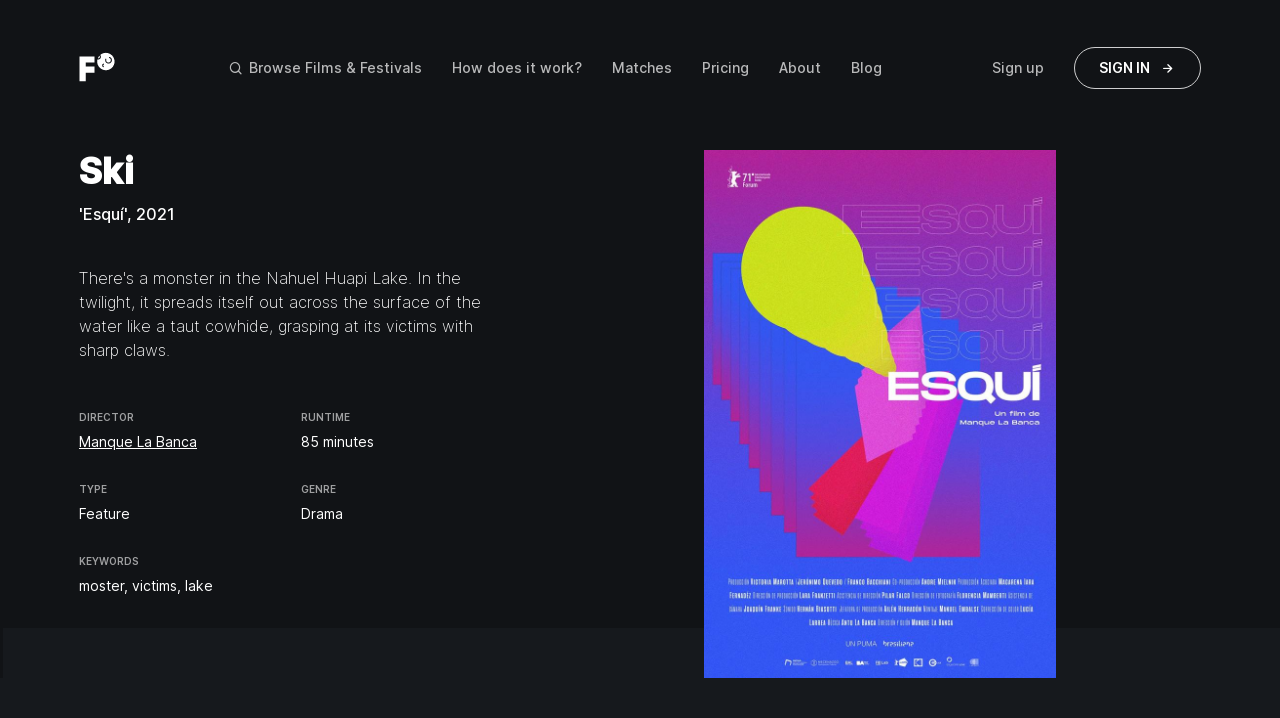

--- FILE ---
content_type: text/html; charset=UTF-8
request_url: https://filmmoon.com/movie/20761/ski
body_size: 11830
content:

<!DOCTYPE html>
<html lang="en">
<head>
    <meta charset="UTF-8">
    <meta http-equiv="X-UA-Compatible" content="IE=edge">
    <meta name="viewport" content="width=device-width, initial-scale=1.0, minimum-scale=1.0, maximum-scale=1.0, user-scalable=no">
    <link rel="icon" href="/favicon.ico" />
        <title>Ski - Film Moon</title>
    <meta name="author" content="Melkweg">
<meta property="og:site_name" content="Film Moon">
<meta property="og:title" content="Ski - Film Moon">
<meta name="description" content="There&#039;s a monster in the Nahuel Huapi Lake. In the twilight, it spreads itself out across the surface of the water like a tau...">
<meta property="og:description" content="There&#039;s a monster in the Nahuel Huapi Lake. In the twilight, it spreads itself out across the surface of the water like a tau...">
<meta property="og:type" content="website">
<meta property="og:image" content="https://filmmoon.com/uploads/movie/TVY1Qk5USmhNVEV4TVRVdE16STFaaTAwWWpOaUxUZzFaREV0TnpkalpETmxaRE16TURjeVhrRXlYa0ZxY0dkZVFYVnlNVEV6TlRFM01qRTQuX1YxXw__.jpg">
<meta name="csrf-param" content="_csrf_3717a855f5958b66046d3b455fceb985">
<meta name="csrf-token" content="aKs27gZp3BvamkRKiVlchgF6ehLUdxbaUM0ZPWeZdo8S81jbdQylUJzOfQjtK27QbksjX5k2c7QKgGBaFdED9w==">

<link href="/assets/99f44625/d98ac670/select2/dist/css/select2.min.css" rel="stylesheet">
<link href="/assets/99f44625/d98ac670/jquery-ui/themes/base/jquery-ui.min.css" rel="stylesheet">
<link href="/assets/fc1815ac/d98ac670/css/bootstrap-grid.min.css" rel="stylesheet">
<link href="/assets/fc1815ac/d98ac670/css/bootstrap-utilities.min.css" rel="stylesheet">
<link href="/assets/fc1815ac/d98ac670/css/jam.min.css" rel="stylesheet">
<link href="/assets/fc1815ac/d98ac670/css/swiper.min.css" rel="stylesheet">
<link href="/assets/fce4f3a3/d98ac670/css/style.css" rel="stylesheet">
<link href="/assets/9f18b90c/d98ac670/css/bootstrap-grid.min.css" rel="stylesheet">
<link href="/assets/9f18b90c/d98ac670/css/bootstrap-utilities.min.css" rel="stylesheet">
<link href="/assets/9f18b90c/d98ac670/css/jam.min.css" rel="stylesheet">
<link href="/assets/9f18b90c/d98ac670/css/swiper.min.css" rel="stylesheet">
<link href="/assets/99f44625/d98ac670/fontawesome/css/all.min.css" rel="stylesheet">
<link href="/assets/f62e9e99/d98ac670/css/select2.min.css" rel="stylesheet">
<link href="/assets/71d1ade4/d98ac670/css/select2-addl.min.css" rel="stylesheet">    <link href="https://cdnjs.cloudflare.com/ajax/libs/video.js/7.9.5/video-js.min.css" rel="stylesheet" />

    <script>
        var baseUrl = 'https://filmmoon.com',
            controller = 'movie',
            isTouchscreen = false,
            isLoggedIn = false,
            appAsset = "/assets/fce4f3a3/d98ac670",
            action = 'details',
            darkModeMediaQuery = window.matchMedia('(prefers-color-scheme: dark)');

        function handleDarkmode(e) {
            var darkModeOn = e.matches; // true if dark mode is enabled
            var favicon = document.querySelector('link[rel="icon"]'); // get favicon-192.png element
            if (!favicon){
                return; // where are our favicon elements???
            }
            if (darkModeOn) {
                favicon.href = '/favicon_white.ico';
            } else{
                favicon.href = '/favicon.ico';
            }
        }
        handleDarkmode(darkModeMediaQuery);

        function set100vhCssVar() {
            document.documentElement.style.setProperty('--vh', `${window.innerHeight/100}px`);
        }

        window.addEventListener('orientationchange', set100vhCssVar);
        set100vhCssVar()

    </script>

    <!-- Global site tag (gtag.js) - Google Analytics -->
<script async src="https://www.googletagmanager.com/gtag/js?id=G-PKJFYHT4Y1"></script>
<script>
window.dataLayer = window.dataLayer || [];
function gtag(){dataLayer.push(arguments);}
gtag('js', new Date());

gtag('config', 'G-PKJFYHT4Y1');
</script>
</head>
<body class="movie details guest  ">




<nav hidden class="main-nav">
    <div class="container">
        <div class="main-nav__inner">
            <ul class="main-nav__content-container main-nav__mobile-nav">
                <li>
                    <a class="brand-logo" href="/">
                        <?xml version="1.0" encoding="utf-8"?>
<!-- Generator: Adobe Illustrator 24.2.1, SVG Export Plug-In . SVG Version: 6.00 Build 0)  -->
<svg version="1.1" xmlns="http://www.w3.org/2000/svg" xmlns:xlink="http://www.w3.org/1999/xlink" x="0px" y="0px"
	 viewBox="0 0 55.3 45.9" style="enable-background:new 0 0 55.3 45.9;" xml:space="preserve">
<g id="Layer_1">
	<path class="st0" d="M10.4,16.1v6.2h13.4v9.4H10.4v13H0.7v-38H24v9.4C24,16.1,10.4,16.1,10.4,16.1z"/>
</g>
<g id="Layer_2">
	<path class="st0" d="M41.3,1.3c-3.3,0-6.4,1.2-8.7,3.2c0.8,0.9,1.2,2,1.1,3.1c-0.1,1-0.5,1.9-1.2,2.7c-0.9,0.9-2,1.3-3.2,1.2
		c-0.3,0-0.6-0.1-1-0.2c-0.3,1.1-0.4,2.2-0.4,3.3c0.1,7.3,6,13.3,13.4,13.3c7.4,0,13.3-6,13.3-13.3S48.6,1.3,41.3,1.3z M37.2,21.1
		c0.1,0.2,0.3,0.4,0.7,0.6c0.4,0.3,0.5,0.8,0.2,1.2c-0.3,0.4-0.8,0.5-1.2,0.2c-0.5-0.3-0.9-0.8-1.1-1.3c-0.3-0.7-0.4-1.5-0.1-2.3
		c0.3-0.8,0.8-1.4,1.5-1.7c0.4-0.2,0.9,0,1.1,0.4c0.2,0.4,0,0.9-0.4,1.1c-0.3,0.2-0.6,0.5-0.7,0.8C37,20.4,37.1,20.8,37.2,21.1z
		 M50.3,14.2c-0.5,1.4-1.5,2.4-2.7,3c-1.2,0.6-2.7,0.7-4,0.2c-1.3-0.5-2.2-1.3-2.8-2.4c-0.7-1.3-0.9-2.9-0.3-4.3
		c0-0.5,0.5-0.7,0.9-0.6c0.4,0.2,0.7,0.6,0.5,1.1c-0.4,1-0.3,2.1,0.2,3c0.4,0.7,1.1,1.4,1.9,1.7c0.9,0.3,1.9,0.3,2.8-0.1
		c0.8-0.4,1.5-1.1,1.9-2c0.3-0.9,0.3-1.9-0.1-2.8c-0.4-0.8-1.1-1.5-2-1.9C46.1,8.9,45.9,8.4,46,8c0.2-0.4,0.6-0.7,1.1-0.5
		c1.4,0.5,2.4,1.5,3,2.7C50.7,11.4,50.8,12.9,50.3,14.2z"/>
</g>
<g id="Layer_3">
	<path class="st0" d="M31.3,9.1c0.4-0.4,0.7-1,0.7-1.6c0-0.7-0.2-1.3-0.6-1.8c-1.1,1.1-1.9,2.5-2.5,4c0.2,0,0.4,0.1,0.5,0.1
		C30.1,9.8,30.8,9.6,31.3,9.1z"/>
</g>
</svg>
                    </a>
                </li>

                
                <li class="mobile-nav-icons d-lg-none">
                    <button id="hamburger-menu-button" class="jam jam-align-justify"></button>
                                    </li>

            </ul>
            <ul class="main-nav__content-container main-nav__mobile-menu main-nav__mobile-menu--general ml-md-auto">

                <li class="d-lg-none">
                    <label>menu</label>
                </li>

                <li class="link-wrapper ">
                    <a class="d-inline-flex align-items-center" href="/browse">
                        <i class="jam jam-search mr-2"></i>
                        Browse Films & Festivals                    </a>
                </li>

                                    <li class="link-wrapper ">
                        <a href="/how-does-it-work">How does it work?</a>
                    </li>
                
                                    <li class="link-wrapper ">
                        <a href="/matches">
                            Matches
                        </a>
                    </li>
                
                                <li class="link-wrapper  ">
                    <a href="/pricing">Pricing</a>
                </li>
                
                

                                    <li class="link-wrapper ">
                        <a href="/about">About</a>
                    </li>
                
                
                <li class="link-wrapper ">
                    <a href="/blog">Blog</a>
                </li>
                                    <li class="link-wrapper d-lg-none ">
                        <a href="/user/login">Login</a>
                    </li>
                    <li class="link-wrapper d-lg-none ">
                        <a href="/user/register">Register</a>
                    </li>
                
            </ul>
            <ul class="main-nav__content-container main-nav__mobile-menu main-nav__mobile-menu--user ml-md-auto d-lg-none">
                <li>
                    <label>account</label>
                </li>
                                                    <li class="link-wrapper ">
                        <a href="/user/film">My Films</a>
                    </li>
                    <li class="link-wrapper ">
                        <a href="/user/account">Account settings</a>
                    </li>
                    <li class="link-wrapper ">
                        <a href="/user/festival">Switch to festivals</a>
                    </li>
                                <li class="link-wrapper ">
                    <a href="/user/logout" style="color: #FF3F3F !important;" data-method="post">Log out</a>
                </li>
            </ul>
            <ul class="main-nav__content-container">
                                <li class="link-wrapper d-none d-lg-block">
                    <a id="sign-up" href="/user/register" class="active">Sign up</a>
                </li>
                <li class="d-none d-lg-block">
                    <a href="/user/login" id="sign-in" class="cta cta-secondary">
                        Sign in
                        <span class="jam jam-arrow-right"></span>
                    </a>
                </li>
                            </ul>
        </ul>
    </div>
    <div class="main-nav__overlay"></div>
</nav>


<div class="main-wrapper theme--dark">
    <div class="container-fluid endpage__header-container">
        <div class="row endpage__header-row endpage__header-row--darker">
            <div class="container">
                <div class="row">
                    <div class="col-lg-5 d-flex">
                        <div class="endpage__header-details">
                            <div>
                                <h1 class="endpage__title">Ski</h1>
                                <p class="endpage__subtitle">
                                                                            'Esquí',                                                                         2021                                                                    </p>
                                <div style="position:relative;">
                                                                            <p class="endpage__description">
                                            There's a monster in the Nahuel Huapi Lake. In the twilight, it spreads itself out across the surface of the water like a taut cowhide, grasping at its victims with sharp claws.                                        </p>
                                        <button class="show-full-storyline-button">Show full storyline</button>
                                        <p class="endpage__description-control">
                                            There's a monster in the Nahuel Huapi Lake. In the twilight, it spreads itself out across the surface of the water like a taut cowhide, grasping at its victims with sharp claws.                                        </p>
                                                                    </div>

                                <div class="row pb-5">
                                    <div class="col-6">
                                        <p class="info-label">Director</p>
                                        <p class="info-detail">
                                            <a href="/profile/director/806655/manque-la-banca">Manque La Banca</a>                                        </p>
                                    </div>
                                    <div class="col-6">
                                        <p class="info-label">Runtime</p>
                                                                                    <p class="info-detail">85 minutes</p>
                                                                            </div>
                                    <div class="col-6">
                                        <p class="info-label">Type</p>
                                        <p class="info-detail">Feature</p>
                                    </div>
                                    <div class="col-6">
                                        <p class="info-label">Genre</p>
                                        <p class="info-detail">
                                                                                            Drama                                                                                    </p>
                                    </div>
                                                                            <div class="col-12">
                                            <p class="info-label">Keywords</p>
                                            <p class="info-detail">
                                                moster, victims, lake                                            </p>
                                        </div>
                                                                    </div>
                            </div>

                            <div class="endpage__hero-gallery-thumbnails">
                                                            </div>
                        </div>
                    </div>

                    <div class="col-lg-7">
                        <div class="endpage__featured-media-container">
                                                        <div class="endpage__featured-media" id="movie-media-container">
                                                            </div>

                            <div class="endpage__featured-media" id="trailer-media-container" >
                                                            </div>

                                                            <img src="https://filmmoon.com/uploads/movie/TVY1Qk5USmhNVEV4TVRVdE16STFaaTAwWWpOaUxUZzFaREV0TnpkalpETmxaRE16TURjeVhrRXlYa0ZxY0dkZVFYVnlNVEV6TlRFM01qRTQuX1YxXw__.jpg" alt="Movie poster image" data-action="trigger-lightbox" />
                                                    </div>
                    </div>
                    <div class="col-12 mt-4 pt-2 mb-5 d-lg-none text-center">
                                            </div>
                </div>
            </div>
        </div>
    </div>

    <div class="endpage__content-header">
        <button type="button" data-dismiss="modal" class="endpage__content-header__mobile-cta d-lg-none">
            Claim movie
        </button>
        <div class="endpage__content-header__inner">
            <div class="endpage__content-header__image">
                <img src="https://filmmoon.com/uploads/movie/TVY1Qk5USmhNVEV4TVRVdE16STFaaTAwWWpOaUxUZzFaREV0TnpkalpETmxaRE16TURjeVhrRXlYa0ZxY0dkZVFYVnlNVEV6TlRFM01qRTQuX1YxXw__.jpg" alt="Movie poster image">
            </div>
            <div class="endpage__content-header__text">
                                    <button data-id="20761"
                            data-category="movie"
                            data-action="open-modal"
                            data-target="modal-login"
                            data-bookmarked="false"
                            class="bookmark-button d-lg-none jam"></button>
                
                <span class="endpage__content-header__title">Ski</span>
                <p>
                                            <a href="/profile/director/806655">Manque La Banca</a>,
                                        2021</p>
            </div>
        </div>
        <div class="endpage__content-header__buttons">
            
            <div class="endpage__claim-row">
                        <p><span>Is this your film?</span> <button data-ref="movie" data-action="open-modal" data-target="modal-login" type="button" data-url="#" class="link-wrapper">Yes, I'm the rightholder.</button></p>
                    </div>
                <button class="cta cta-secondary bookmark-button mr-5 d-none d-lg-block"
                data-action="open-modal"
                data-target="modal-login"
                data-id="20761"
                data-bookmarked="false"
                data-category="movie">Bookmark film<span class="jam"></span>
        </button>
            </div>
    </div>

    <div class="container">
        <div class="endpage__actions-container">
            
            <div class="endpage__claim-row">
                        <p><span>Is this your film?</span> <button data-ref="movie" data-action="open-modal" data-target="modal-login" type="button" data-url="#" class="link-wrapper">Yes, I'm the rightholder.</button></p>
                    </div>
                <button class="cta cta-secondary bookmark-button mr-5 d-none d-lg-block"
                data-action="open-modal"
                data-target="modal-login"
                data-id="20761"
                data-bookmarked="false"
                data-category="movie">Bookmark film<span class="jam"></span>
        </button>
            </div>
    </div>

    <div class="container endpage__content">

        <div class="row endpage__content-wrapper">

            <!--        SIDENAV-->
            <div class="col-lg-3 px-lg-5">

                <!--            the pane links on top of sidebar -->
                
<div class="content-navigation">
    <ul>
                    <li>
                <a class="content-navigation__link pane-link" href="#screening_and_awards">
                    <span class="jam jam-medal mr-3"></span>
                    Awards
                </a>
            </li>
            <li>
                <a class="content-navigation__link pane-link" href="#story">
                    <span class="jam jam-document mr-3"></span>
                    Storyline
                </a>
            </li>
            <li>
                <a class="content-navigation__link pane-link" href="#cast_and_crew">
                    <span class="jam jam-users mr-3"></span>
                    Cast & Crew
                </a>
            </li>
                        </ul>
</div>

                <h3 class="endpage__content-sidenav__section-subtitle">General Information</h3>

                                    <p class="info-label">Rating</p>
                    <p class="info-detail mb-3" data-imdb-id="tt14132048">
                        <span class="info-detail__logo" style='background-image: url(/assets/fce4f3a3/d98ac670/images/icons/imdb.svg)'></span>
                        <span class="imdb-rating-value"><i class="fas fa-spinner fa-spin"></i> Loading...</span>
                    </p>
                                    
                                    <p class="info-label">Countries</p>
                    <p class="info-detail">
                        Argentina, Brazil                    </p>
                
                
                                    <p class="info-label">Languages</p>
                    <p class="info-detail">
                        German, Spanish; Castilian                    </p>
                
                <div class="row">
                
                                </div>

                
                
                            </div>

            <!--        MIDDLE CONTENT SECTION  -->
            <div class="col-lg-6 offset-lg-1 px-lg-5 endpage-info">
                <div class="endpage-info__inner">
                    <div id="screening_and_awards" class="pane" data-pictogram="medal" role="tabpanel">
                        
                        <h2 class="pane__title">Awards</h2>
                                                                                        <h3 class="pane__info-key py-5 mt-5">
                                                                                    <a href="/festival/berlinale-berlin-international-film-festival">Berlinale - Berlin International Film Festival</a>
                                                                            </h3>
                                                                            <div class="row pane__info-row">
                                            <div class="col-sm-3">
                                                <p class="pane__info-key">Winner</p>
                                            </div>
                                            <div class="col-sm-1">
                                                <p class="pane__info-value">2021</p>
                                            </div>
                                                                                        <div class="col-sm-4">
                                                <p class="pane__info-value">Prize Winner Forum 2021</p>
                                            </div>
                                            <div class="col-sm-4">
                                                <p class="pane__info-value">Prizes of the FIPRESCI Jury</p>
                                                                                                <p class="pane__info-value">
                                                    Winner(s):
                                                                                                            <a href="/profile/cast/806655/manque-la-banca">Manque La Banca</a><br />
                                                                                                    </p>
                                                                                            </div>
                                                                                    </div>
                                                                                                
                                                                        </div>

                    <div id="story" class="pane" data-pictogram="document" role="tabpanel">
                        <h2 class="pane__title">Storyline</h2>

                                                    <p class="pane__info-description pb-5">There's a monster in the Nahuel Huapi Lake.</p>
                        
                        <div class="pane__tab-link-container">
                            <a href="#summary"  class="pane-tab-link active"><h3>Summary</h3></a>
                            <a href="#synopsis" class="pane-tab-link"><h3>Synopsis</h3></a>
                        </div>

                        <div class="mt-5 pt-3 position-relative d-none d-lg-block">
                            <div class="pane-tab active" id="summary" role="tabpanel">
                                <p class="pane__info-description">There's a monster in the Nahuel Huapi Lake. In the twilight, it spreads itself out across the surface of the water like a taut cowhide, grasping at its victims with sharp claws.</p>
                            </div>
                            <div class="pane-tab" id="synopsis" role="tabpanel" aria-labelledby="pills-synopsis-tab">
                                <p class="pane__info-description">No displayable synopsis available</p>
                            </div>
                        </div>

                        <div class="accordion d-lg-none p-0">
                            <div class="accordion__card">
                                <a class="accordion__card-header active">
                                    <div>
                                        Summary                                    </div>
                                    <span class="jam jam-chevron-down"></span>
                                </a>
                                <div class="accordion__card-body show">
                                    <p class="pane__info-description">There's a monster in the Nahuel Huapi Lake. In the twilight, it spreads itself out across the surface of the water like a taut cowhide, grasping at its victims with sharp claws.</p>
                                </div>
                            </div>

                            <div class="accordion__card">
                                <a class="accordion__card-header">
                                    <div>
                                        Synopsis                                    </div>
                                    <span class="jam jam-chevron-down"></span>
                                </a>
                                <div class="accordion__card-body">
                                    <p class="pane__info-description">No displayable synopsis available</p>
                                </div>
                            </div>

                            <div class="accordion__card">
                                <a class="accordion__card-header">
                                    <div>
                                        Logline                                    </div>
                                    <span class="jam jam-chevron-down"></span>
                                </a>
                                <div class="accordion__card-body">
                                    <p>There's a monster in the Nahuel Huapi Lake.</p>
                                </div>
                            </div>
                        </div>
                    </div>

                    <div id="cast_and_crew" class="pane" data-pictogram="users" role="tabpanel">
                        <h2 class="pane__title">Cast & crew</h2>

                                                    
                                                            <div class="row pane__info-row">
                                    <div class="col-12">
                                        <P class="pane__info-key">
                                            Crew
                                        </P>
                                    </div>
                                </div>
                                                                    <div class="row pane__info-row">
                                        <div class="col-sm-6">
                                            <p>
                                                                                                    <a class="pane__info-key" href="/profile/director/806655/manque-la-banca">Manque La Banca</a>
                                                                                                <span class="pane__info-value"></span>
                                            </p>
                                        </div>
                                        <div class="col-sm-6">
                                            <p class="pane__info-value">Director</p>
                                        </div>
                                    </div>
                                                                                                        </div>

                                    </div>
            </div>
        </div>
    </div>
        <section>
        <div class="container">
            <div class="row endpage__bottom-row">
                <div class="col-12">
                    <h2 class="section-title pb-4">Related films</h2>
                </div>
            </div>
        </div>
                <div class="container section-recommended">
                            
<div class="scrollable-row-wrapper">
    <div class="scrollable-row swiper-container">
        <div class="swiper-wrapper">
                            <div class="swiper-slide">
                    <a href="/movie/6144/the-love-song-of-iskra-prufrock" class="movie-card h-100">
                        <div class="movie-card__image-container">
                            <img src="https://filmmoon.com/uploads/movie/3460966448c22b8a950acd03a211c20f.jpg" alt="The Love Song of Iskra Prufrock logo" />
                        </div>
                        <div class="movie-card__text-container">
                            <div>
                                <h3 class="movie-card__title">The Love Song of Iskra Prufrock</h3>
                                <span class="movie-card__subtitle">Lucy Gaffy</span>
                            </div>
                            <div class="d-flex justify-content-between w-100 mb-4">
                            <span data-id="3" class="link-wrapper">
                                <span>View Film</span>
                                <span class="jam jam-arrow-circle-right ml-3"></span>
                            </span>
                                                                    <button class="link-wrapper bookmark-button fade"
                                            data-action="open-modal"
                                            data-target="modal-login"
                                            data-id="6144"
                                            data-bookmarked="false"
                                            data-category="movie">
                                        <span class="d-none d-sm-inline-block">
                                            Bookmark                                        </span>
                                        <span class="jam ml-2"></span>
                                    </button>
                                                            </div>
                        </div>
                    </a>
                </div>
                            <div class="swiper-slide">
                    <a href="/movie/12544/el-had-el-saa-khamsa" class="movie-card h-100">
                        <div class="movie-card__image-container">
                            <img src="https://filmmoon.com/uploads/movie/99ddae6228452545f8f88220fd5fe1c0.jpg" alt="Sunday at Five logo" />
                        </div>
                        <div class="movie-card__text-container">
                            <div>
                                <h3 class="movie-card__title">Sunday at Five</h3>
                                <span class="movie-card__subtitle">Sherif Elbendary</span>
                            </div>
                            <div class="d-flex justify-content-between w-100 mb-4">
                            <span data-id="3" class="link-wrapper">
                                <span>View Film</span>
                                <span class="jam jam-arrow-circle-right ml-3"></span>
                            </span>
                                                                    <button class="link-wrapper bookmark-button fade"
                                            data-action="open-modal"
                                            data-target="modal-login"
                                            data-id="12544"
                                            data-bookmarked="false"
                                            data-category="movie">
                                        <span class="d-none d-sm-inline-block">
                                            Bookmark                                        </span>
                                        <span class="jam ml-2"></span>
                                    </button>
                                                            </div>
                        </div>
                    </a>
                </div>
                            <div class="swiper-slide">
                    <a href="/movie/12800/ps-i-love-you" class="movie-card h-100">
                        <div class="movie-card__image-container">
                            <img src="https://filmmoon.com/uploads/movie/de906b2635fb523067eadacb1c427645.jpg" alt="P.S. I Love You logo" />
                        </div>
                        <div class="movie-card__text-container">
                            <div>
                                <h3 class="movie-card__title">P.S. I Love You</h3>
                                <span class="movie-card__subtitle">Richard LaGravenese</span>
                            </div>
                            <div class="d-flex justify-content-between w-100 mb-4">
                            <span data-id="3" class="link-wrapper">
                                <span>View Film</span>
                                <span class="jam jam-arrow-circle-right ml-3"></span>
                            </span>
                                                                    <button class="link-wrapper bookmark-button fade"
                                            data-action="open-modal"
                                            data-target="modal-login"
                                            data-id="12800"
                                            data-bookmarked="false"
                                            data-category="movie">
                                        <span class="d-none d-sm-inline-block">
                                            Bookmark                                        </span>
                                        <span class="jam ml-2"></span>
                                    </button>
                                                            </div>
                        </div>
                    </a>
                </div>
                            <div class="swiper-slide">
                    <a href="/movie/14848/the-alc-man" class="movie-card h-100">
                        <div class="movie-card__image-container">
                            <img src="https://filmmoon.com/uploads/movie/0d7b54942c18eb0f8c70258dc90152ca.jpg" alt="The Alc-Man logo" />
                        </div>
                        <div class="movie-card__text-container">
                            <div>
                                <h3 class="movie-card__title">The Alc-Man</h3>
                                <span class="movie-card__subtitle">Hiroki Ohsawa</span>
                            </div>
                            <div class="d-flex justify-content-between w-100 mb-4">
                            <span data-id="3" class="link-wrapper">
                                <span>View Film</span>
                                <span class="jam jam-arrow-circle-right ml-3"></span>
                            </span>
                                                                    <button class="link-wrapper bookmark-button fade"
                                            data-action="open-modal"
                                            data-target="modal-login"
                                            data-id="14848"
                                            data-bookmarked="false"
                                            data-category="movie">
                                        <span class="d-none d-sm-inline-block">
                                            Bookmark                                        </span>
                                        <span class="jam ml-2"></span>
                                    </button>
                                                            </div>
                        </div>
                    </a>
                </div>
                    </div>
    </div>
    <div class="swiper-scrollbar"></div>

    <div class="swiper-button-prev jam jam-arrow-left circle-button circle-button--light"></div>
    <div class="swiper-button-next jam jam-arrow-right circle-button circle-button--light"></div>
</div>

    <div class="row pt-5 mt-4">
        <div class="col-12 text-center">
            <a href="/browse/movie" class="cta cta-secondary xs-100">more films <span class="jam jam-arrow-right"></span></a>
        </div>
    </div>
                    </div>
    </section>
</div>


<div class="sidenav-mobile__container">
    <div class="sidenav-mobile__overlay"></div>
    <div class="sidenav-mobile__container-inner">
        <div class="sidenav-mobile__handle">
            <span class="sidenav-mobile__handle__decorator"></span>
            <div class="sidenav-mobile__handle__nav">
                <button class="jam jam-arrow-left sidenav-mobile__prev"></button>
                <span class="sidenav-mobile__handle__current-page-name">
                    <span class="jam mr-2"></span>
                </span>
                <button class="jam jam-arrow-right sidenav-mobile__next"></button>
            </div>
        </div>
        <div class="container content-navigation-container">
            
<div class="content-navigation">
    <ul>
                    <li>
                <a class="content-navigation__link pane-link" href="#screening_and_awards">
                    <span class="jam jam-medal mr-3"></span>
                    Awards
                </a>
            </li>
            <li>
                <a class="content-navigation__link pane-link" href="#story">
                    <span class="jam jam-document mr-3"></span>
                    Storyline
                </a>
            </li>
            <li>
                <a class="content-navigation__link pane-link" href="#cast_and_crew">
                    <span class="jam jam-users mr-3"></span>
                    Cast & Crew
                </a>
            </li>
                        </ul>
</div>
        </div>
    </div>
    <button class="sidenav-mobile__collapse">
        <span class="jam jam-chevron-down"></span>
    </button>
</div>

    
<div class="swiper-lightbox ">
    <div class="swiper-lightbox__fade-w"></div>
    <button class="link-wrapper close-gallery-button">
        <span>Close media gallery</span>
        <span class="jam jam-close"></span>
    </button>
    <button class="swiper-button-prev circle-button circle-button--light jam jam-arrow-left"></button>
    <div class="swiper-container lightbox">
        <div class="swiper-wrapper">
            
                                    <img class="swiper-slide" src="https://filmmoon.com/uploads/movie/TVY1Qk5USmhNVEV4TVRVdE16STFaaTAwWWpOaUxUZzFaREV0TnpkalpETmxaRE16TURjeVhrRXlYa0ZxY0dkZVFYVnlNVEV6TlRFM01qRTQuX1YxXw__.jpg" data-title="" data-description="" alt="Movie poster image">
                                                        </div>
        <div class="swiper-lightbox__info-and-controls">
            
            <div class="d-flex">
                <div class="swiper-pagination"></div>
            </div>
        </div>
    </div>
    <button class="swiper-button-next circle-button circle-button--light jam jam-arrow-right"></button>
    <div class="swiper-lightbox__fade-e"></div>
</div>

    
<div id="modal-login" class="modal fade">
    <div class="modal-bg-overlay" data-dismiss="modal"></div>
    <div class="modal-dialog theme--dark">
        <button class="jam jam-close" data-dismiss="modal"></button>
        <div class="modal-dialog-content"></div>
    </div>
</div>


<div id="context-menu">
    <button class="item">
        <i class="fa fa-cut"></i> Cut
    </button>
    <button class="item">
        <i class="fa fa-clone"></i> Copy
    </button>
    <button class="item">
        <i class="fa fa-paste"></i> Paste
    </button>
    <button class="item">
        <i class="fa fa-trash-o"></i> Delete
    </button>
    <hr>
    <button class="item">
        <i class="fa fa-refresh"></i> Reload
    </button>
    <button class="item">
        <i class="fa fa-times"></i> Exit
    </button>
</div>


<div id="bookmark-toast" class="alert-success hidden" role="alert"></div>

<script src="https://player.vimeo.com/api/player.js"></script>

<footer class="theme--dark">
    <section>
        <h1 class="offscreen">Footer</h1>
        <div class="container">
            <div class="footer__primary-row footer__primary-row--desktop">
                <a class="brand-logo" href="/">
                    <?xml version="1.0" encoding="utf-8"?>
<!-- Generator: Adobe Illustrator 24.2.1, SVG Export Plug-In . SVG Version: 6.00 Build 0)  -->
<svg version="1.1" xmlns="http://www.w3.org/2000/svg" xmlns:xlink="http://www.w3.org/1999/xlink" x="0px" y="0px"
	 viewBox="0 0 55.3 45.9" style="enable-background:new 0 0 55.3 45.9;" xml:space="preserve">
<g id="Layer_1">
	<path class="st0" d="M10.4,16.1v6.2h13.4v9.4H10.4v13H0.7v-38H24v9.4C24,16.1,10.4,16.1,10.4,16.1z"/>
</g>
<g id="Layer_2">
	<path class="st0" d="M41.3,1.3c-3.3,0-6.4,1.2-8.7,3.2c0.8,0.9,1.2,2,1.1,3.1c-0.1,1-0.5,1.9-1.2,2.7c-0.9,0.9-2,1.3-3.2,1.2
		c-0.3,0-0.6-0.1-1-0.2c-0.3,1.1-0.4,2.2-0.4,3.3c0.1,7.3,6,13.3,13.4,13.3c7.4,0,13.3-6,13.3-13.3S48.6,1.3,41.3,1.3z M37.2,21.1
		c0.1,0.2,0.3,0.4,0.7,0.6c0.4,0.3,0.5,0.8,0.2,1.2c-0.3,0.4-0.8,0.5-1.2,0.2c-0.5-0.3-0.9-0.8-1.1-1.3c-0.3-0.7-0.4-1.5-0.1-2.3
		c0.3-0.8,0.8-1.4,1.5-1.7c0.4-0.2,0.9,0,1.1,0.4c0.2,0.4,0,0.9-0.4,1.1c-0.3,0.2-0.6,0.5-0.7,0.8C37,20.4,37.1,20.8,37.2,21.1z
		 M50.3,14.2c-0.5,1.4-1.5,2.4-2.7,3c-1.2,0.6-2.7,0.7-4,0.2c-1.3-0.5-2.2-1.3-2.8-2.4c-0.7-1.3-0.9-2.9-0.3-4.3
		c0-0.5,0.5-0.7,0.9-0.6c0.4,0.2,0.7,0.6,0.5,1.1c-0.4,1-0.3,2.1,0.2,3c0.4,0.7,1.1,1.4,1.9,1.7c0.9,0.3,1.9,0.3,2.8-0.1
		c0.8-0.4,1.5-1.1,1.9-2c0.3-0.9,0.3-1.9-0.1-2.8c-0.4-0.8-1.1-1.5-2-1.9C46.1,8.9,45.9,8.4,46,8c0.2-0.4,0.6-0.7,1.1-0.5
		c1.4,0.5,2.4,1.5,3,2.7C50.7,11.4,50.8,12.9,50.3,14.2z"/>
</g>
<g id="Layer_3">
	<path class="st0" d="M31.3,9.1c0.4-0.4,0.7-1,0.7-1.6c0-0.7-0.2-1.3-0.6-1.8c-1.1,1.1-1.9,2.5-2.5,4c0.2,0,0.4,0.1,0.5,0.1
		C30.1,9.8,30.8,9.6,31.3,9.1z"/>
</g>
</svg>
                </a>
                <div class="link-ul-wrapper">
                    <ul>
                        <li class="link-wrapper"><a href="/browse">Browse Festivals & Films</a></li>
                        <li class="link-wrapper"><a href="/how-does-it-work">How does it work?</a></li>
                        <li class="link-wrapper"><a href="/about">About</a></li>
                        <li class="link-wrapper"><a href="/blog">Blog</a></li>
                    </ul>
                    <ul class="social-icon-wrapper">
                        <li><a target="_blank" rel="noopener noreferrer" class="social-icon social-icon--facebook" href="https://www.facebook.com/thefilmmoon"></a></li>
                        <li><a target="_blank" rel="noopener noreferrer" class="social-icon social-icon--instagram" href="https://www.instagram.com/thefilm.moon/"></a></li>
                        <li><a target="_blank" rel="noopener noreferrer" class="social-icon social-icon--vimeo" href="https://www.vimeo.com/thefilmmoon"></a></li>
                        <li><a target="_blank" rel="noopener noreferrer" class="social-icon social-icon--twitter" href="https://www.twitter.com/thefilmmoon"></a></li>
                        <li class="link-wrapper contact-us-button-wrapper"><a href="/contact">Contact us</a></li>
                        <li><a href="/contact" class="cta cta-primary">tell us your opinion</a></li>
                    </ul>
                </div>
            </div>
            <div class="footer__primary-row footer__primary-row--tablet-mobile">
                <a class="brand-logo" href="/">
                    <?xml version="1.0" encoding="utf-8"?>
<!-- Generator: Adobe Illustrator 24.2.1, SVG Export Plug-In . SVG Version: 6.00 Build 0)  -->
<svg version="1.1" xmlns="http://www.w3.org/2000/svg" xmlns:xlink="http://www.w3.org/1999/xlink" x="0px" y="0px"
	 viewBox="0 0 55.3 45.9" style="enable-background:new 0 0 55.3 45.9;" xml:space="preserve">
<g id="Layer_1">
	<path class="st0" d="M10.4,16.1v6.2h13.4v9.4H10.4v13H0.7v-38H24v9.4C24,16.1,10.4,16.1,10.4,16.1z"/>
</g>
<g id="Layer_2">
	<path class="st0" d="M41.3,1.3c-3.3,0-6.4,1.2-8.7,3.2c0.8,0.9,1.2,2,1.1,3.1c-0.1,1-0.5,1.9-1.2,2.7c-0.9,0.9-2,1.3-3.2,1.2
		c-0.3,0-0.6-0.1-1-0.2c-0.3,1.1-0.4,2.2-0.4,3.3c0.1,7.3,6,13.3,13.4,13.3c7.4,0,13.3-6,13.3-13.3S48.6,1.3,41.3,1.3z M37.2,21.1
		c0.1,0.2,0.3,0.4,0.7,0.6c0.4,0.3,0.5,0.8,0.2,1.2c-0.3,0.4-0.8,0.5-1.2,0.2c-0.5-0.3-0.9-0.8-1.1-1.3c-0.3-0.7-0.4-1.5-0.1-2.3
		c0.3-0.8,0.8-1.4,1.5-1.7c0.4-0.2,0.9,0,1.1,0.4c0.2,0.4,0,0.9-0.4,1.1c-0.3,0.2-0.6,0.5-0.7,0.8C37,20.4,37.1,20.8,37.2,21.1z
		 M50.3,14.2c-0.5,1.4-1.5,2.4-2.7,3c-1.2,0.6-2.7,0.7-4,0.2c-1.3-0.5-2.2-1.3-2.8-2.4c-0.7-1.3-0.9-2.9-0.3-4.3
		c0-0.5,0.5-0.7,0.9-0.6c0.4,0.2,0.7,0.6,0.5,1.1c-0.4,1-0.3,2.1,0.2,3c0.4,0.7,1.1,1.4,1.9,1.7c0.9,0.3,1.9,0.3,2.8-0.1
		c0.8-0.4,1.5-1.1,1.9-2c0.3-0.9,0.3-1.9-0.1-2.8c-0.4-0.8-1.1-1.5-2-1.9C46.1,8.9,45.9,8.4,46,8c0.2-0.4,0.6-0.7,1.1-0.5
		c1.4,0.5,2.4,1.5,3,2.7C50.7,11.4,50.8,12.9,50.3,14.2z"/>
</g>
<g id="Layer_3">
	<path class="st0" d="M31.3,9.1c0.4-0.4,0.7-1,0.7-1.6c0-0.7-0.2-1.3-0.6-1.8c-1.1,1.1-1.9,2.5-2.5,4c0.2,0,0.4,0.1,0.5,0.1
		C30.1,9.8,30.8,9.6,31.3,9.1z"/>
</g>
</svg>
                </a>
                <div class="link-ul-wrapper">
                    <ul>
                        <li class="link-wrapper"><a href="/browse">Browse Festivals & Films</a></li>
                        <li class="link-wrapper"><a href="/how-does-it-work">How does it work?</a></li>
                        <li class="link-wrapper"><a href="/about">About</a></li>
                        <li class="link-wrapper"><a href="/blog">Blog</a></li>
                        <li class="link-wrapper d-sm-none d-md-block"><a href="/contact">Contact us</a></li>
                    </ul>
                    <ul class="social-icon-wrapper">
                        <li><a target="_blank" rel="noopener noreferrer" class="social-icon social-icon--facebook" href="https://www.facebook.com/thefilmmoon"></a></li>
                        <li><a target="_blank" rel="noopener noreferrer" class="social-icon social-icon--instagram" href="https://www.instagram.com/thefilm.moon/"></a></li>
                        <li><a target="_blank" rel="noopener noreferrer" class="social-icon social-icon--vimeo" href="https://www.vimeo.com/thefilmmoon"></a></li>
                        <li><a target="_blank" rel="noopener noreferrer" class="social-icon social-icon--twitter" href="https://www.twitter.com/thefilmmoon"></a></li>
                        <li class="link-wrapper ml-4 d-none d-sm-block d-md-none"><a href="/contact">Contact us</a></li>
                    </ul>
                </div>
                <a href="/contact" class="cta cta-primary">tell us your opinion</a>
            </div>
            <div class="footer__secondary-row">
                <span class="footer__disclaimer">Film Moon 2026 &copy; Filmandlive Media LTD. Design by <a
                        href="https://melkweg.hu" target="_blank" rel="noopener noreferrer">MelkwegDigital</a>. <br class="d-sm-none d-lg-block d-xl-none"> All Rights Reserved.</span>
                <ul>
                    <li><a href="/privacy-policy">Privacy Policy</a></li>
                    <li><a href="/faq">FAQ</a></li>
                    <li><a href="/newsletter">Subscribe to Newsletter</a></li>
                    <li><a href="/terms-and-conditions">Terms and Conditions</a></li>
                </ul>
            </div>
        </div>
    </section>
</footer>

<div class="cookie theme--light">
    <div class="container">
        <div class="row">
            <div class="col-md-8">
                <p class="cookie__title">Please accept our cookies!</p>
                <p class="cookie__description">Our website uses cookies so we can provide you the best experience while using our site.
                    By using our website you accept Film Moon's
                    <a target="_blank" href="/privacy-policy">Privacy Policy</a>
                    and our
                    <a target="_blank" href="/terms-and-conditions">Terms & Conditions</a>
                </p>
            </div>
            <div class="col-md-4">
                <div class="cookie__button-wrapper">
                    <button id="cookie-acc" class="cta cta-primary cta-primary--green">accept cookies</button>
                    <button id="cookie-dec" class="cta cta-primary ml-3">decline</button>
                    <!--div class="link-wrapper still-on-hover">
                        <a href="#">Cookie Settings</a>
                        <i class="jam jam-cog ml-2"></i>
                    </div-->
                </div>
            </div>
        </div>
    </div>
</div>

<button id="scroll-to-top-button" class="theme--dark">
    <i class="jam jam-chevron-up"></i>
</button>


<div id="matchmaking-modal" class="matchmaking-modal theme--light">

    <div id="matchmaking-modal__bg-overlay" data-action="close-matchmaking-modal"></div>

    <form id="movie-preferences-modal-form" action="/movie/20761/ski" method="post">
<input type="hidden" name="_csrf_3717a855f5958b66046d3b455fceb985" value="aKs27gZp3BvamkRKiVlchgF6ehLUdxbaUM0ZPWeZdo8S81jbdQylUJzOfQjtK27QbksjX5k2c7QKgGBaFdED9w==">
    <input type="hidden" name="mmfm" value="mmfmb51bba27" />

    <div id="matchmaking-modal__body">

        <button type="button" data-action="close-matchmaking-modal">
            <i class="jam jam-close"></i>
        </button>

        <div>

            <div class="matchmaking-modal__top">
                <span class="matchmaking-modal__title">Matchmaking</span>
                <span class="matchmaking-modal__pagination"></span>
            </div>

            <div id="mm-film-selector" class="matchmaking-modal__slide active">

                <div id="mm-moviepreferencesform-title" class="active" data-matchmaking-slide-group="title" data-index="0">

                    <div class="mm-overflow-scroll-mobile">
                        <div class="w-100">
                            <p class="matchmaking-modal__slide-title">What is the title of your film?</p>
                            <p class="matchmaking-modal__slide-subtitle">Type in your film's title</p>
                            <p class="matchmaking-modal__slide-error"></p>
                        </div>

                        <div class="matchmaking-modal__slide-body">
                            <div class="position-relative">
                                <div class="form-group field-moviepreferencesform-title">

<input type="text" id="moviepreferencesform-title" class="form-control" name="MoviePreferencesForm[title]" placeholder="Type your film&#039;s title here..." autocomplete="off">

<div class="invalid-feedback"></div>
</div>                                                            </div>
                        </div>
                    </div>
                    <p class="matchmaking-modal__slide-error d-lg-none mt-3"></p>

                </div>

                <div id="mm-moviepreferencesform-movie_id"  class="" data-matchmaking-slide-group="title" data-index="0">

                    <div class="mm-overflow-scroll-mobile">
                        <div class="w-100">
                            <p class="matchmaking-modal__slide-title">Choose a film to find matches for</p>
                            <p class="matchmaking-modal__slide-subtitle">Choose one of your film that you're already created, or create a new one to find matches for.</p>
                            <p class="matchmaking-modal__slide-error"></p>
                        </div>

                        <div class="matchmaking-modal__slide-body matchmaking-modal__scrollable-content-container">
                            <div class="matchmaking-modal__scrollable-content">
                                <div class="form-group field-moviepreferencesform-movie_id">

<input type="hidden" name="MoviePreferencesForm[movie_id]" value=""><div id="moviepreferencesform-movie_id" role="radiogroup"></div>

<div class="invalid-feedback"></div>
</div>                            </div>
                                                    </div>
                    </div>
                    <p class="matchmaking-modal__slide-error d-lg-none mt-3"></p>

                </div>
            </div>


            <div id="mm-moviepreferencesform-runtime" class="matchmaking-modal__slide" data-index="1">
                <div class="mm-overflow-scroll-mobile">
                    <div class="w-100">
                        <p class="matchmaking-modal__slide-title">How long is your film?</p>
                        <p class="matchmaking-modal__slide-subtitle">Tell us your film’s duration</p>
                        <p class="matchmaking-modal__slide-error"></p>
                    </div>
                    <div class="matchmaking-modal__slide-body">
                        <div class="position-relative">
                            <div class="form-group field-moviepreferencesform-runtime required">

<input type="text" id="moviepreferencesform-runtime" class="form-control" name="MoviePreferencesForm[runtime]" placeholder="eg.: 62 min" aria-required="true">

<div class="invalid-feedback"></div>
</div>                            <span class="matchmaking-modal__input-aux">min.</span>
                        </div>
                    </div>
                </div>
                <p class="matchmaking-modal__slide-error d-lg-none mt-3"></p>
            </div>

            <div id="mm-moviepreferencesform-type_id" class="matchmaking-modal__slide" data-index="2">
                <div class="mm-overflow-scroll-mobile">
                    <div class="w-100">
                        <p class="matchmaking-modal__slide-title">What type of category does your film fall into?</p>
                        <p class="matchmaking-modal__slide-subtitle">Select one from the following list</p>
                        <p class="matchmaking-modal__slide-error"></p>
                    </div>
                    <div class="matchmaking-modal__slide-body">
                        <div class="form-group field-moviepreferencesform-type_id required">

<input type="hidden" name="MoviePreferencesForm[type_id]" value=""><div id="moviepreferencesform-type_id" role="radiogroup" aria-required="true"><div class="custom-control custom-radio">
<input type="radio" id="i0" class="custom-control-input" name="MoviePreferencesForm[type_id]" value="4">
<label class="custom-control-label" for="i0">Feature</label>
</div>

<div class="custom-control custom-radio">
<input type="radio" id="i1" class="custom-control-input" name="MoviePreferencesForm[type_id]" value="5">
<label class="custom-control-label" for="i1">Music Video</label>
</div>

<div class="custom-control custom-radio">
<input type="radio" id="i2" class="custom-control-input" name="MoviePreferencesForm[type_id]" value="6">
<label class="custom-control-label" for="i2">Short</label>
</div>

<div class="custom-control custom-radio">
<input type="radio" id="i3" class="custom-control-input" name="MoviePreferencesForm[type_id]" value="8">
<label class="custom-control-label" for="i3">Television</label>
</div>

<div class="custom-control custom-radio">
<input type="radio" id="i4" class="custom-control-input" name="MoviePreferencesForm[type_id]" value="9">
<label class="custom-control-label" for="i4">Virtual Reality</label>
</div>

<div class="custom-control custom-radio">
<input type="radio" id="i5" class="custom-control-input" name="MoviePreferencesForm[type_id]" value="10">
<label class="custom-control-label" for="i5">Web / New Media</label>
<div class="invalid-feedback"></div>
</div>
</div>

</div>                    </div>
                </div>
                <p class="matchmaking-modal__slide-error d-lg-none mt-3"></p>
            </div>

            <div id="mm-moviepreferencesform-genre" class="matchmaking-modal__slide" data-index="3">
                <div class="mm-overflow-scroll-mobile">
                    <div class="w-100">
                        <p class="matchmaking-modal__slide-title">What is the genre of your film?</p>
                        <p class="matchmaking-modal__slide-subtitle">You can select multiple genres</p>
                        <p class="matchmaking-modal__slide-error"></p>
                    </div>
                    <div class="matchmaking-modal__slide-body">
                        <div class="matchmaking-modal__scrollable-content-container">
                            <div class="matchmaking-modal__scrollable-content">
                                <div class="form-group field-moviepreferencesform-genre required">

<input type="hidden" name="MoviePreferencesForm[genre]" value=""><div id="moviepreferencesform-genre" aria-required="true"><div class="custom-control custom-checkbox">
<input type="checkbox" id="i6" class="custom-control-input" name="MoviePreferencesForm[genre][]" value="7">
<label class="custom-control-label" for="i6">Action</label>
</div>

<div class="custom-control custom-checkbox">
<input type="checkbox" id="i7" class="custom-control-input" name="MoviePreferencesForm[genre][]" value="10">
<label class="custom-control-label" for="i7">Adult</label>
</div>

<div class="custom-control custom-checkbox">
<input type="checkbox" id="i8" class="custom-control-input" name="MoviePreferencesForm[genre][]" value="3">
<label class="custom-control-label" for="i8">Animation</label>
</div>

<div class="custom-control custom-checkbox">
<input type="checkbox" id="i9" class="custom-control-input" name="MoviePreferencesForm[genre][]" value="4">
<label class="custom-control-label" for="i9">Comedy</label>
</div>

<div class="custom-control custom-checkbox">
<input type="checkbox" id="i10" class="custom-control-input" name="MoviePreferencesForm[genre][]" value="11">
<label class="custom-control-label" for="i10">Crime</label>
</div>

<div class="custom-control custom-checkbox">
<input type="checkbox" id="i11" class="custom-control-input" name="MoviePreferencesForm[genre][]" value="1">
<label class="custom-control-label" for="i11">Documentary</label>
</div>

<div class="custom-control custom-checkbox">
<input type="checkbox" id="i12" class="custom-control-input" name="MoviePreferencesForm[genre][]" value="9">
<label class="custom-control-label" for="i12">Drama</label>
</div>

<div class="custom-control custom-checkbox">
<input type="checkbox" id="i13" class="custom-control-input" name="MoviePreferencesForm[genre][]" value="12">
<label class="custom-control-label" for="i13">Experimental</label>
</div>

<div class="custom-control custom-checkbox">
<input type="checkbox" id="i14" class="custom-control-input" name="MoviePreferencesForm[genre][]" value="13">
<label class="custom-control-label" for="i14">Fantasy</label>
</div>

<div class="custom-control custom-checkbox">
<input type="checkbox" id="i15" class="custom-control-input" name="MoviePreferencesForm[genre][]" value="14">
<label class="custom-control-label" for="i15">Historical/Epic</label>
</div>

<div class="custom-control custom-checkbox">
<input type="checkbox" id="i16" class="custom-control-input" name="MoviePreferencesForm[genre][]" value="15">
<label class="custom-control-label" for="i16">Horror</label>
</div>

<div class="custom-control custom-checkbox">
<input type="checkbox" id="i17" class="custom-control-input" name="MoviePreferencesForm[genre][]" value="24">
<label class="custom-control-label" for="i17">Live-Action</label>
</div>

<div class="custom-control custom-checkbox">
<input type="checkbox" id="i18" class="custom-control-input" name="MoviePreferencesForm[genre][]" value="16">
<label class="custom-control-label" for="i18">Musical/dance</label>
</div>

<div class="custom-control custom-checkbox">
<input type="checkbox" id="i19" class="custom-control-input" name="MoviePreferencesForm[genre][]" value="5">
<label class="custom-control-label" for="i19">Romance</label>
</div>

<div class="custom-control custom-checkbox">
<input type="checkbox" id="i20" class="custom-control-input" name="MoviePreferencesForm[genre][]" value="17">
<label class="custom-control-label" for="i20">Sci-Fi</label>
</div>

<div class="custom-control custom-checkbox">
<input type="checkbox" id="i21" class="custom-control-input" name="MoviePreferencesForm[genre][]" value="6">
<label class="custom-control-label" for="i21">Sport</label>
</div>

<div class="custom-control custom-checkbox">
<input type="checkbox" id="i22" class="custom-control-input" name="MoviePreferencesForm[genre][]" value="18">
<label class="custom-control-label" for="i22">Thriller</label>
</div>

<div class="custom-control custom-checkbox">
<input type="checkbox" id="i23" class="custom-control-input" name="MoviePreferencesForm[genre][]" value="19">
<label class="custom-control-label" for="i23">Western</label>
<div class="invalid-feedback"></div>
</div>
</div>

</div>                            </div>
                        </div>
                    </div>
                </div>
                <p class="matchmaking-modal__slide-error d-lg-none mt-3"></p>
            </div>

            <div id="mm-moviepreferencesform-movie_goal" class="matchmaking-modal__slide" data-index="4">
                <div class="mm-overflow-scroll-mobile">
                    <div class="w-100">
                        <p class="matchmaking-modal__slide-title">What should be the main focus of your festival strategy?</p>
                        <p class="matchmaking-modal__slide-subtitle">Please select one option</p>
                        <p class="matchmaking-modal__slide-error"></p>
                    </div>
                    <div class="matchmaking-modal__slide-body">
                        <div class="form-group field-moviepreferencesform-movie_goal required">

<input type="hidden" name="MoviePreferencesForm[movie_goal]" value=""><div id="moviepreferencesform-movie_goal" role="radiogroup" aria-required="true"><div class="custom-control custom-radio">
<input type="radio" id="i24" class="custom-control-input" name="MoviePreferencesForm[movie_goal]" value="1">
<label class="custom-control-label" for="i24">More festival in short time</label>
</div>

<div class="custom-control custom-radio">
<input type="radio" id="i25" class="custom-control-input" name="MoviePreferencesForm[movie_goal]" value="2">
<label class="custom-control-label" for="i25">Gain popularity for my film</label>
</div>

<div class="custom-control custom-radio">
<input type="radio" id="i26" class="custom-control-input" name="MoviePreferencesForm[movie_goal]" value="3">
<label class="custom-control-label" for="i26">Few festivals but more prestigious</label>
<div class="invalid-feedback"></div>
</div>
</div>

</div>                    </div>
                </div>
                <p class="matchmaking-modal__slide-error d-lg-none mt-3"></p>
            </div>

            <div id="mm-moviepreferencesform-only_prize" class="matchmaking-modal__slide" data-index="5">
                <div class="mm-overflow-scroll-mobile">
                    <div class="w-100">
                        <p class="matchmaking-modal__slide-title">Monetary award</p>
                        <p class="matchmaking-modal__slide-subtitle">Select one from the following list</p>
                        <p class="matchmaking-modal__slide-error"></p>
                    </div>
                    <div class="matchmaking-modal__slide-body">
                        <div class="form-group field-moviepreferencesform-only_prize">

<input type="hidden" name="MoviePreferencesForm[only_prize]" value=""><div id="moviepreferencesform-only_prize" role="radiogroup"><div class="custom-control custom-radio">
<input type="radio" id="i27" class="custom-control-input" name="MoviePreferencesForm[only_prize]" value="0">
<label class="custom-control-label" for="i27">Also include festivals that doesn’t offer monetary awards</label>
</div>

<div class="custom-control custom-radio">
<input type="radio" id="i28" class="custom-control-input" name="MoviePreferencesForm[only_prize]" value="1">
<label class="custom-control-label" for="i28">Only festivals offering monetary awards</label>
<div class="invalid-feedback"></div>
</div>
</div>

</div>                    </div>
                </div>
                <p class="matchmaking-modal__slide-error d-lg-none mt-3"></p>
            </div>

            <div id="mm-moviepreferencesform-qualifications" class="matchmaking-modal__slide" data-index="6">
                <div class="mm-overflow-scroll-mobile">
                    <div class="w-100">
                        <p class="matchmaking-modal__slide-title">Festival qualifications that you're interested in</p>
                        <p class="matchmaking-modal__slide-subtitle">You can select multiple options</p>
                        <p class="matchmaking-modal__slide-error"></p>
                    </div>
                    <div class="matchmaking-modal__slide-body">
                        <div class="form-group field-moviepreferencesform-qualifications">

<input type="hidden" name="MoviePreferencesForm[qualifications]" value=""><div id="moviepreferencesform-qualifications"><div class="custom-control custom-checkbox">
<input type="checkbox" id="i29" class="custom-control-input" name="MoviePreferencesForm[qualifications][]" value="1">
<label class="custom-control-label" for="i29">Academy Award ® Qualifying</label>
</div>

<div class="custom-control custom-checkbox">
<input type="checkbox" id="i30" class="custom-control-input" name="MoviePreferencesForm[qualifications][]" value="6">
<label class="custom-control-label" for="i30">Bafta Cymru Qualifying</label>
</div>

<div class="custom-control custom-checkbox">
<input type="checkbox" id="i31" class="custom-control-input" name="MoviePreferencesForm[qualifications][]" value="5">
<label class="custom-control-label" for="i31">BAFTA Qualifying</label>
</div>

<div class="custom-control custom-checkbox">
<input type="checkbox" id="i32" class="custom-control-input" name="MoviePreferencesForm[qualifications][]" value="4">
<label class="custom-control-label" for="i32">Canadian Screen Award Qualifying</label>
</div>

<div class="custom-control custom-checkbox">
<input type="checkbox" id="i33" class="custom-control-input" name="MoviePreferencesForm[qualifications][]" value="3">
<label class="custom-control-label" for="i33">European Film Award Qualifying</label>
</div>

<div class="custom-control custom-checkbox">
<input type="checkbox" id="i34" class="custom-control-input" name="MoviePreferencesForm[qualifications][]" value="7">
<label class="custom-control-label" for="i34">FIAPF</label>
</div>

<div class="custom-control custom-checkbox">
<input type="checkbox" id="i35" class="custom-control-input" name="MoviePreferencesForm[qualifications][]" value="9">
<label class="custom-control-label" for="i35">Top 100 Best Reviewed</label>
<div class="invalid-feedback"></div>
</div>
</div>

</div>                    </div>
                </div>
                <p class="matchmaking-modal__slide-error d-lg-none mt-3"></p>
            </div>

            <div id="mm-moviepreferencesform-budget" class="matchmaking-modal__slide" data-index="7">
                <div class="mm-overflow-scroll-mobile">
                    <div class="w-100">
                        <p class="matchmaking-modal__slide-title">How much money would you spend on festival submissions?</p>
                        <p class="matchmaking-modal__slide-subtitle">Define us your submission budget</p>
                        <p class="matchmaking-modal__slide-error"></p>
                    </div>
                    <div class="matchmaking-modal__slide-body">
                        <div class="position-relative">
                            <div class="form-group field-moviepreferencesform-budget">

<input type="text" id="moviepreferencesform-budget" class="form-control" name="MoviePreferencesForm[budget]" placeholder="e.g.: 300">

<div class="invalid-feedback"></div>
</div>                            <span class="matchmaking-modal__input-aux">EUR</span>
                        </div>
                    </div>
                </div>
                <p class="matchmaking-modal__slide-error d-lg-none mt-3"></p>
            </div>

            <div id="mm-moviepreferencesform-submission_date_from" class="matchmaking-modal__slide" data-index="8">
                <div class="mm-overflow-scroll-mobile">
                    <div class="w-100">
                        <p class="matchmaking-modal__slide-title">Start date of submission</p>
                        <p class="matchmaking-modal__slide-subtitle">Please enter a date when you plan to start submitting your film to festivals</p>
                        <p class="matchmaking-modal__slide-error"></p>
                    </div>
                    <div class="matchmaking-modal__slide-body align-items-start">
                        <div class="input-container input-container--calendar">
                            <div class="date-picker--single"></div>
                            <div class="input-container__inner input-container__inner--icon-right">
                                <div class="form-group field-moviepreferencesform-submission_date_from">

<input type="text" id="moviepreferencesform-submission_date_from" class="date-input--single" name="MoviePreferencesForm[submission_date_from]" autocomplete="off" placeholder="Select date">

<div class="invalid-feedback"></div>
</div>                                <span class="jam jam-calendar-alt-f jam--bottom-right"></span>
                            </div>
                        </div>
                    </div>
                </div>
                <p class="matchmaking-modal__slide-error d-lg-none mt-3"></p>
            </div>

        </div>

        <div id="matchmaking-modal__cta-container" class="d-flex w-100 ">

            <div class="mt-4" style="min-height: 2rem">
                
                <button type="button" class="link-wrapper" data-action="matchmaking-prev" style="display: none">
                    <span class="jam jam-arrow-left mr-3"></span>
                    Previous question
                </button>
            </div>

            <button type="submit" class="cta cta-primary" data-action="matchmaking-next" style="display: ">
                Next
                <i class="fas fa-spinner fa-spin"></i>
            </button>

            <button id="mm-show-my-matches-btn" type="submit" class="cta cta-primary" data-action="matchmaking-submit" style="display: none">
                show my matches
                <i class="fas fa-spinner fa-spin"></i>
            </button>

        </div>
    </div>
    </form></div>


<!--<script src="https://cdnjs.cloudflare.com/ajax/libs/video.js/7.9.5/video.min.js"></script>-->
<script src="https://cdnjs.cloudflare.com/ajax/libs/body-scroll-lock/3.1.5/bodyScrollLock.min.js" integrity="sha512-HowizSDbQl7UPEAsPnvJHlQsnBmU2YMrv7KkTBulTLEGz9chfBoWYyZJL+MUO6p/yBuuMO/8jI7O29YRZ2uBlA==" crossorigin="anonymous"></script>
<script src="https://cdnjs.cloudflare.com/ajax/libs/video.js/7.9.5/alt/video.core.min.js"></script>
<script src="//ajax.googleapis.com/ajax/libs/jquery/2.1.4/jquery.min.js"></script>
<script type="text/javascript">window.jQuery || document.write("\u003Cscript src=\u0022\/assets\/ed32074e\/d98ac670\/jquery.min.js\u0022\u003E\u003C\/script\u003E");</script>
<script src="/assets/99f44625/d98ac670/select2/dist/js/select2.min.js"></script>
<script src="/assets/99f44625/d98ac670/jquery-ui/jquery-ui.min.js"></script>
<script src="/assets/99f44625/d98ac670/js-throttle-debounce/build/js-throttle-debounce.min.js"></script>
<script src="/assets/fc1815ac/d98ac670/js/swiper.min.js"></script>
<script src="/assets/debb989e/d98ac670/sortable.js"></script>
<script src="/assets/40d6382b/d98ac670/yii.js"></script>
<script src="/assets/2fd6a8c9/d98ac670/js/bootstrap.bundle.js"></script>
<script src="/assets/fce4f3a3/d98ac670/js/combined.js"></script>
<script src="/assets/f62e9e99/d98ac670/js/select2.full.min.js"></script>
<script src="/assets/71d1ade4/d98ac670/js/select2-krajee.min.js"></script>
<script src="/assets/40d6382b/d98ac670/yii.activeForm.js"></script>
<script>jQuery(function ($) {
jQuery('#movie-preferences-modal-form').yiiActiveForm([{"id":"moviepreferencesform-title","name":"title","container":".field-moviepreferencesform-title","input":"#moviepreferencesform-title","error":".invalid-feedback","enableAjaxValidation":true},{"id":"moviepreferencesform-movie_id","name":"movie_id","container":".field-moviepreferencesform-movie_id","input":"#moviepreferencesform-movie_id","error":".invalid-feedback","enableAjaxValidation":true},{"id":"moviepreferencesform-runtime","name":"runtime","container":".field-moviepreferencesform-runtime","input":"#moviepreferencesform-runtime","error":".invalid-feedback","enableAjaxValidation":true},{"id":"moviepreferencesform-type_id","name":"type_id","container":".field-moviepreferencesform-type_id","input":"#moviepreferencesform-type_id","error":".invalid-feedback","enableAjaxValidation":true},{"id":"moviepreferencesform-genre","name":"genre","container":".field-moviepreferencesform-genre","input":"#moviepreferencesform-genre","error":".invalid-feedback","enableAjaxValidation":true},{"id":"moviepreferencesform-movie_goal","name":"movie_goal","container":".field-moviepreferencesform-movie_goal","input":"#moviepreferencesform-movie_goal","error":".invalid-feedback","enableAjaxValidation":true},{"id":"moviepreferencesform-only_prize","name":"only_prize","container":".field-moviepreferencesform-only_prize","input":"#moviepreferencesform-only_prize","error":".invalid-feedback","enableAjaxValidation":true},{"id":"moviepreferencesform-qualifications","name":"qualifications","container":".field-moviepreferencesform-qualifications","input":"#moviepreferencesform-qualifications","error":".invalid-feedback","enableAjaxValidation":true},{"id":"moviepreferencesform-budget","name":"budget","container":".field-moviepreferencesform-budget","input":"#moviepreferencesform-budget","error":".invalid-feedback","enableAjaxValidation":true},{"id":"moviepreferencesform-submission_date_from","name":"submission_date_from","container":".field-moviepreferencesform-submission_date_from","input":"#moviepreferencesform-submission_date_from","error":".invalid-feedback","enableAjaxValidation":true}], {"errorSummary":".alert.alert-danger","errorCssClass":"is-invalid","successCssClass":"is-valid","validationStateOn":"input"});
});</script></body>
</html>


--- FILE ---
content_type: text/css
request_url: https://filmmoon.com/assets/9f18b90c/d98ac670/css/jam.min.css
body_size: 5859
content:
/*
  Copyright (c) 2018 Michael Amprimo <@michaelampr>.
  Licensed under the MIT License (MIT), https://jam-icons.com
*/
@font-face{font-family:'jam-icons';src:url("../fonts/jam-icons.eot?osflwm");src:url("../fonts/jam-icons.eot?osflwm#iefix") format("embedded-opentype"),url("../fonts/jam-icons.ttf?osflwm") format("truetype"),url("../fonts/jam-icons.woff?osflwm") format("woff"),url("../fonts/jam-icons.svg?osflwm#Jam-icons") format("svg");font-weight:normal;font-style:normal}.jam{font-family:'jam-icons' !important;speak:none;display:inline-block;font-style:normal;font-weight:normal;font-variant:normal;text-transform:none;line-height:1;-webkit-font-smoothing:antialiased;-moz-osx-font-smoothing:grayscale}.jam-five-hundred-px:before{content:"\e900"}.jam-activity:before{content:"\e901"}.jam-airbnb:before{content:"\e902"}.jam-alarm-clock-f:before{content:"\e903"}.jam-alarm-clock:before{content:"\e904"}.jam-alert-f:before{content:"\e905"}.jam-alert:before{content:"\e906"}.jam-alien-f:before{content:"\e907"}.jam-alien:before{content:"\e908"}.jam-align-center:before{content:"\e909"}.jam-align-justify:before{content:"\e90a"}.jam-align-left:before{content:"\e90b"}.jam-align-right:before{content:"\e90c"}.jam-amazon:before{content:"\e90d"}.jam-anchor:before{content:"\e90e"}.jam-android-circle:before{content:"\e90f"}.jam-android-square:before{content:"\e910"}.jam-android:before{content:"\e911"}.jam-aperture:before{content:"\e912"}.jam-apple-circle:before{content:"\e913"}.jam-apple-square:before{content:"\e914"}.jam-apple:before{content:"\e915"}.jam-archive-f:before{content:"\e916"}.jam-archive:before{content:"\e917"}.jam-arrow-circle-down-f:before{content:"\e918"}.jam-arrow-circle-down-left-f:before{content:"\e919"}.jam-arrow-circle-down-left:before{content:"\e91a"}.jam-arrow-circle-down-right-f:before{content:"\e91b"}.jam-arrow-circle-down-right:before{content:"\e91c"}.jam-arrow-circle-down:before{content:"\e91d"}.jam-arrow-circle-left-f:before{content:"\e91e"}.jam-arrow-circle-left:before{content:"\e91f"}.jam-arrow-circle-right-f:before{content:"\e920"}.jam-arrow-circle-right:before{content:"\e921"}.jam-arrow-circle-up-f:before{content:"\e922"}.jam-arrow-circle-up-left-f:before{content:"\e923"}.jam-arrow-circle-up-left:before{content:"\e924"}.jam-arrow-circle-up-right-f:before{content:"\e925"}.jam-arrow-circle-up-right:before{content:"\e926"}.jam-arrow-circle-up:before{content:"\e927"}.jam-arrow-down-left:before{content:"\e928"}.jam-arrow-down-right:before{content:"\e929"}.jam-arrow-down:before{content:"\e92a"}.jam-arrow-left:before{content:"\e92b"}.jam-arrow-right:before{content:"\e92c"}.jam-arrow-square-down-f:before{content:"\e92d"}.jam-arrow-square-down-left-f:before{content:"\e92e"}.jam-arrow-square-down-left:before{content:"\e92f"}.jam-arrow-square-down-right-f:before{content:"\e930"}.jam-arrow-square-down-right:before{content:"\e931"}.jam-arrow-square-down:before{content:"\e932"}.jam-arrow-square-left-f:before{content:"\e933"}.jam-arrow-square-left:before{content:"\e934"}.jam-arrow-square-right-f:before{content:"\e935"}.jam-arrow-square-right:before{content:"\e936"}.jam-arrow-square-up-f:before{content:"\e937"}.jam-arrow-square-up-left-f:before{content:"\e938"}.jam-arrow-square-up-left:before{content:"\e939"}.jam-arrow-square-up-right-f:before{content:"\e93a"}.jam-arrow-square-up-right:before{content:"\e93b"}.jam-arrow-square-up:before{content:"\e93c"}.jam-arrow-up-left:before{content:"\e93d"}.jam-arrow-up-right:before{content:"\e93e"}.jam-arrow-up:before{content:"\e93f"}.jam-arrows-corners:before{content:"\e940"}.jam-arrows-fullscreen:before{content:"\e941"}.jam-arrows-h:before{content:"\e942"}.jam-arrows-v:before{content:"\e943"}.jam-attachment:before{content:"\e944"}.jam-background-color:before{content:"\e945"}.jam-backpack-f:before{content:"\e946"}.jam-backpack:before{content:"\e947"}.jam-backward-circle-f:before{content:"\e948"}.jam-backward-circle:before{content:"\e949"}.jam-backward-square-f:before{content:"\e94a"}.jam-backward-square:before{content:"\e94b"}.jam-backward:before{content:"\e94c"}.jam-baidu-circle:before{content:"\e94d"}.jam-baidu-square:before{content:"\e94e"}.jam-baidu:before{content:"\e94f"}.jam-bandage-f:before{content:"\e950"}.jam-bandage:before{content:"\e951"}.jam-bar-chart:before{content:"\e952"}.jam-baseball:before{content:"\e953"}.jam-basketball:before{content:"\e954"}.jam-bathtub-f:before{content:"\e955"}.jam-bathtub:before{content:"\e956"}.jam-battery-charging-f:before{content:"\e957"}.jam-battery-charging:before{content:"\e958"}.jam-battery-f:before{content:"\e959"}.jam-battery-half-f:before{content:"\e95a"}.jam-battery-half:before{content:"\e95b"}.jam-battery-one-quarter-f:before{content:"\e95c"}.jam-battery-one-quarter:before{content:"\e95d"}.jam-battery-three-quarters-f:before{content:"\e95e"}.jam-battery-three-quarters:before{content:"\e95f"}.jam-battery:before{content:"\e960"}.jam-beatport-circle:before{content:"\e961"}.jam-beatport-square:before{content:"\e962"}.jam-beatport:before{content:"\e963"}.jam-beer-f:before{content:"\e964"}.jam-beer:before{content:"\e965"}.jam-behance-circle:before{content:"\e966"}.jam-behance-square:before{content:"\e967"}.jam-behance:before{content:"\e968"}.jam-bell-f:before{content:"\e969"}.jam-bell-off-f:before{content:"\e96a"}.jam-bell-off:before{content:"\e96b"}.jam-bell:before{content:"\e96c"}.jam-bing-circle:before{content:"\e96d"}.jam-bing-square:before{content:"\e96e"}.jam-bing:before{content:"\e96f"}.jam-birthday-cake-f:before{content:"\e970"}.jam-birthday-cake:before{content:"\e971"}.jam-blogger-circle:before{content:"\e972"}.jam-blogger-square:before{content:"\e973"}.jam-blogger:before{content:"\e974"}.jam-bluetooth:before{content:"\e975"}.jam-bold:before{content:"\e976"}.jam-book-f:before{content:"\e977"}.jam-book:before{content:"\e978"}.jam-bookmark-f:before{content:"\e979"}.jam-bookmark-minus-f:before{content:"\e97a"}.jam-bookmark-minus:before{content:"\e97b"}.jam-bookmark-plus-f:before{content:"\e97c"}.jam-bookmark-plus:before{content:"\e97d"}.jam-bookmark-remove-f:before{content:"\e97e"}.jam-bookmark-remove:before{content:"\e97f"}.jam-bookmark:before{content:"\e980"}.jam-bottle-f:before{content:"\e981"}.jam-bottle:before{content:"\e982"}.jam-box-f:before{content:"\e983"}.jam-box:before{content:"\e984"}.jam-branch-f:before{content:"\e985"}.jam-branch:before{content:"\e986"}.jam-brightness-down-f:before{content:"\e987"}.jam-brightness-down:before{content:"\e988"}.jam-brightness-up-f:before{content:"\e989"}.jam-brightness-up:before{content:"\e98a"}.jam-brightness:before{content:"\e98b"}.jam-brush-f:before{content:"\e98c"}.jam-brush:before{content:"\e98d"}.jam-bug-f:before{content:"\e98e"}.jam-bug:before{content:"\e98f"}.jam-building-f:before{content:"\e990"}.jam-building:before{content:"\e991"}.jam-bus-f:before{content:"\e992"}.jam-bus:before{content:"\e993"}.jam-cactus-f:before{content:"\e994"}.jam-cactus:before{content:"\e995"}.jam-calculator:before{content:"\e996"}.jam-calendar-alt-f:before{content:"\e997"}.jam-calendar-alt:before{content:"\e998"}.jam-calendar-f:before{content:"\e999"}.jam-calendar:before{content:"\e99a"}.jam-camera-alt-f:before{content:"\e99b"}.jam-camera-alt:before{content:"\e99c"}.jam-camera-f:before{content:"\e99d"}.jam-camera:before{content:"\e99e"}.jam-candle-f:before{content:"\e99f"}.jam-candle:before{content:"\e9a0"}.jam-capsule-f:before{content:"\e9a1"}.jam-capsule:before{content:"\e9a2"}.jam-car-f:before{content:"\e9a3"}.jam-car:before{content:"\e9a4"}.jam-castle-f:before{content:"\e9a5"}.jam-castle:before{content:"\e9a6"}.jam-check:before{content:"\e9a7"}.jam-chevron-circle-down-f:before{content:"\e9a8"}.jam-chevron-circle-down-left-f:before{content:"\e9a9"}.jam-chevron-circle-down-left:before{content:"\e9aa"}.jam-chevron-circle-down-right-f:before{content:"\e9ab"}.jam-chevron-circle-down-right:before{content:"\e9ac"}.jam-chevron-circle-down:before{content:"\e9ad"}.jam-chevron-circle-left-f:before{content:"\e9ae"}.jam-chevron-circle-left:before{content:"\e9af"}.jam-chevron-circle-right-f:before{content:"\e9b0"}.jam-chevron-circle-right:before{content:"\e9b1"}.jam-chevron-circle-up-f:before{content:"\e9b2"}.jam-chevron-circle-up-left-f:before{content:"\e9b3"}.jam-chevron-circle-up-left:before{content:"\e9b4"}.jam-chevron-circle-up-right-f:before{content:"\e9b5"}.jam-chevron-circle-up-right:before{content:"\e9b6"}.jam-chevron-circle-up:before{content:"\e9b7"}.jam-chevron-down-left:before{content:"\e9b8"}.jam-chevron-down-right:before{content:"\e9b9"}.jam-chevron-down:before{content:"\e9ba"}.jam-chevron-left:before{content:"\e9bb"}.jam-chevron-right:before{content:"\e9bc"}.jam-chevron-square-down-f:before{content:"\e9bd"}.jam-chevron-square-down-left-f:before{content:"\e9be"}.jam-chevron-square-down-left:before{content:"\e9bf"}.jam-chevron-square-down-right-f:before{content:"\e9c0"}.jam-chevron-square-down-right:before{content:"\e9c1"}.jam-chevron-square-down:before{content:"\e9c2"}.jam-chevron-square-left-f:before{content:"\e9c3"}.jam-chevron-square-left:before{content:"\e9c4"}.jam-chevron-square-right-f:before{content:"\e9c5"}.jam-chevron-square-right:before{content:"\e9c6"}.jam-chevron-square-up-f:before{content:"\e9c7"}.jam-chevron-square-up-left-f:before{content:"\e9c8"}.jam-chevron-square-up-left:before{content:"\e9c9"}.jam-chevron-square-up-right-f:before{content:"\e9ca"}.jam-chevron-square-up-right:before{content:"\e9cb"}.jam-chevron-square-up:before{content:"\e9cc"}.jam-chevron-up-left:before{content:"\e9cd"}.jam-chevron-up-right:before{content:"\e9ce"}.jam-chevron-up:before{content:"\e9cf"}.jam-chevrons-circle-down-f:before{content:"\e9d0"}.jam-chevrons-circle-down-left-f:before{content:"\e9d1"}.jam-chevrons-circle-down-left:before{content:"\e9d2"}.jam-chevrons-circle-down-right-f:before{content:"\e9d3"}.jam-chevrons-circle-down-right:before{content:"\e9d4"}.jam-chevrons-circle-down:before{content:"\e9d5"}.jam-chevrons-circle-left-f:before{content:"\e9d6"}.jam-chevrons-circle-left:before{content:"\e9d7"}.jam-chevrons-circle-right-f:before{content:"\e9d8"}.jam-chevrons-circle-right:before{content:"\e9d9"}.jam-chevrons-circle-up-f:before{content:"\e9da"}.jam-chevrons-circle-up-left-f:before{content:"\e9db"}.jam-chevrons-circle-up-left:before{content:"\e9dc"}.jam-chevrons-circle-up-right-f:before{content:"\e9dd"}.jam-chevrons-circle-up-right:before{content:"\e9de"}.jam-chevrons-circle-up:before{content:"\e9df"}.jam-chevrons-down-left:before{content:"\e9e0"}.jam-chevrons-down-right:before{content:"\e9e1"}.jam-chevrons-down:before{content:"\e9e2"}.jam-chevrons-left:before{content:"\e9e3"}.jam-chevrons-right:before{content:"\e9e4"}.jam-chevrons-square-down-f:before{content:"\e9e5"}.jam-chevrons-square-down-left-f:before{content:"\e9e6"}.jam-chevrons-square-down-left:before{content:"\e9e7"}.jam-chevrons-square-down-right-f:before{content:"\e9e8"}.jam-chevrons-square-down-right:before{content:"\e9e9"}.jam-chevrons-square-down:before{content:"\e9ea"}.jam-chevrons-square-left-f:before{content:"\e9eb"}.jam-chevrons-square-left:before{content:"\e9ec"}.jam-chevrons-square-right-f:before{content:"\e9ed"}.jam-chevrons-square-right:before{content:"\e9ee"}.jam-chevrons-square-up-f:before{content:"\e9ef"}.jam-chevrons-square-up-left-f:before{content:"\e9f0"}.jam-chevrons-square-up-left:before{content:"\e9f1"}.jam-chevrons-square-up-right-f:before{content:"\e9f2"}.jam-chevrons-square-up-right:before{content:"\e9f3"}.jam-chevrons-square-up:before{content:"\e9f4"}.jam-chevrons-up-left:before{content:"\e9f5"}.jam-chevrons-up-right:before{content:"\e9f6"}.jam-chevrons-up:before{content:"\e9f7"}.jam-chronometer-f:before{content:"\e9f8"}.jam-chronometer:before{content:"\e9f9"}.jam-circle-f:before{content:"\e9fa"}.jam-circle:before{content:"\e9fb"}.jam-clear-format:before{content:"\e9fc"}.jam-clipboard-f:before{content:"\e9fd"}.jam-clipboard:before{content:"\e9fe"}.jam-clock-f:before{content:"\e9ff"}.jam-clock:before{content:"\ea00"}.jam-close-circle-f:before{content:"\ea01"}.jam-close-circle:before{content:"\ea02"}.jam-close-rectangle-f:before{content:"\ea03"}.jam-close-rectangle:before{content:"\ea04"}.jam-close:before{content:"\ea05"}.jam-cloud-f:before{content:"\ea06"}.jam-cloud-rain-f:before{content:"\ea07"}.jam-cloud-rain:before{content:"\ea08"}.jam-cloud-snow-f:before{content:"\ea09"}.jam-cloud-snow:before{content:"\ea0a"}.jam-cloud-thunder-f:before{content:"\ea0b"}.jam-cloud-thunder:before{content:"\ea0c"}.jam-cloud:before{content:"\ea0d"}.jam-codepen-circle:before{content:"\ea0e"}.jam-codepen-square:before{content:"\ea0f"}.jam-codepen:before{content:"\ea10"}.jam-coffee-cup-f:before{content:"\ea11"}.jam-coffee-cup:before{content:"\ea12"}.jam-coffee:before{content:"\ea13"}.jam-cog-f:before{content:"\ea14"}.jam-cog:before{content:"\ea15"}.jam-cogs-f:before{content:"\ea16"}.jam-cogs:before{content:"\ea17"}.jam-coin-f:before{content:"\ea18"}.jam-coin:before{content:"\ea19"}.jam-color:before{content:"\ea1a"}.jam-compass-f:before{content:"\ea1b"}.jam-compass:before{content:"\ea1c"}.jam-computer-alt-f:before{content:"\ea1d"}.jam-computer-alt:before{content:"\ea1e"}.jam-computer-f:before{content:"\ea1f"}.jam-computer:before{content:"\ea20"}.jam-credit-card-f:before{content:"\ea21"}.jam-credit-card:before{content:"\ea22"}.jam-crop:before{content:"\ea23"}.jam-crown-f:before{content:"\ea24"}.jam-crown:before{content:"\ea25"}.jam-cutlery-f:before{content:"\ea26"}.jam-cutlery:before{content:"\ea27"}.jam-cutter-f:before{content:"\ea28"}.jam-cutter:before{content:"\ea29"}.jam-dashboard-f:before{content:"\ea2a"}.jam-dashboard:before{content:"\ea2b"}.jam-database-f:before{content:"\ea2c"}.jam-database:before{content:"\ea2d"}.jam-deezer-circle:before{content:"\ea2e"}.jam-deezer-square:before{content:"\ea2f"}.jam-deezer:before{content:"\ea30"}.jam-delete-f:before{content:"\ea31"}.jam-delete:before{content:"\ea32"}.jam-deviantart-circle:before{content:"\ea33"}.jam-deviantart-square:before{content:"\ea34"}.jam-deviantart:before{content:"\ea35"}.jam-digg:before{content:"\ea36"}.jam-direction-f:before{content:"\ea37"}.jam-direction:before{content:"\ea38"}.jam-directions-f:before{content:"\ea39"}.jam-directions:before{content:"\ea3a"}.jam-disc-f:before{content:"\ea3b"}.jam-disc:before{content:"\ea3c"}.jam-disqus-circle:before{content:"\ea3d"}.jam-disqus-square:before{content:"\ea3e"}.jam-disqus:before{content:"\ea3f"}.jam-dj-f:before{content:"\ea40"}.jam-dj:before{content:"\ea41"}.jam-dna:before{content:"\ea42"}.jam-document-f:before{content:"\ea43"}.jam-document:before{content:"\ea44"}.jam-door:before{content:"\ea45"}.jam-download:before{content:"\ea46"}.jam-drupal-circle:before{content:"\ea47"}.jam-drupal-square:before{content:"\ea48"}.jam-drupal:before{content:"\ea49"}.jam-ebay:before{content:"\ea4a"}.jam-egg-f:before{content:"\ea4b"}.jam-egg:before{content:"\ea4c"}.jam-eggs-f:before{content:"\ea4d"}.jam-eggs:before{content:"\ea4e"}.jam-eject-circle-f:before{content:"\ea4f"}.jam-eject-circle:before{content:"\ea50"}.jam-eject-square-f:before{content:"\ea51"}.jam-eject-square:before{content:"\ea52"}.jam-eject:before{content:"\ea53"}.jam-envelope-f:before{content:"\ea54"}.jam-envelope-open-f:before{content:"\ea55"}.jam-envelope-open:before{content:"\ea56"}.jam-envelope:before{content:"\ea57"}.jam-extinguisher-f:before{content:"\ea58"}.jam-extinguisher:before{content:"\ea59"}.jam-eye-close-f:before{content:"\ea5a"}.jam-eye-close:before{content:"\ea5b"}.jam-eye-f:before{content:"\ea5c"}.jam-eye:before{content:"\ea5d"}.jam-eyedropper-f:before{content:"\ea5e"}.jam-eyedropper:before{content:"\ea5f"}.jam-facebook-circle:before{content:"\ea60"}.jam-facebook-square:before{content:"\ea61"}.jam-facebook:before{content:"\ea62"}.jam-fast-backward-circle-f:before{content:"\ea63"}.jam-fast-backward-circle:before{content:"\ea64"}.jam-fast-backward-square-f:before{content:"\ea65"}.jam-fast-backward-square:before{content:"\ea66"}.jam-fast-backward:before{content:"\ea67"}.jam-fast-forward-circle-f:before{content:"\ea68"}.jam-fast-forward-circle:before{content:"\ea69"}.jam-fast-forward-square-f:before{content:"\ea6a"}.jam-fast-forward-square:before{content:"\ea6b"}.jam-fast-forward:before{content:"\ea6c"}.jam-feather-f:before{content:"\ea6d"}.jam-feather:before{content:"\ea6e"}.jam-female:before{content:"\ea6f"}.jam-file-f:before{content:"\ea70"}.jam-file:before{content:"\ea71"}.jam-files-f:before{content:"\ea72"}.jam-files:before{content:"\ea73"}.jam-filter-f:before{content:"\ea74"}.jam-filter:before{content:"\ea75"}.jam-fingerprint:before{content:"\ea76"}.jam-first-aid-f:before{content:"\ea77"}.jam-first-aid:before{content:"\ea78"}.jam-fish:before{content:"\ea79"}.jam-fiverr-circle:before{content:"\ea7a"}.jam-fiverr-square:before{content:"\ea7b"}.jam-fiverr:before{content:"\ea7c"}.jam-flag-f:before{content:"\ea7d"}.jam-flag:before{content:"\ea7e"}.jam-flame-f:before{content:"\ea7f"}.jam-flame:before{content:"\ea80"}.jam-flashlight-off-f:before{content:"\ea81"}.jam-flashlight-off:before{content:"\ea82"}.jam-flashlight-on-f:before{content:"\ea83"}.jam-flashlight-on:before{content:"\ea84"}.jam-flask:before{content:"\ea85"}.jam-flickr-circle:before{content:"\ea86"}.jam-flickr-square:before{content:"\ea87"}.jam-flickr:before{content:"\ea88"}.jam-flower:before{content:"\ea89"}.jam-folder-f:before{content:"\ea8a"}.jam-folder-open-f:before{content:"\ea8b"}.jam-folder-open:before{content:"\ea8c"}.jam-folder-zip-f:before{content:"\ea8d"}.jam-folder-zip:before{content:"\ea8e"}.jam-folder:before{content:"\ea8f"}.jam-football:before{content:"\ea90"}.jam-fork-f:before{content:"\ea91"}.jam-fork:before{content:"\ea92"}.jam-forward-circle-f:before{content:"\ea93"}.jam-forward-circle:before{content:"\ea94"}.jam-forward-square-f:before{content:"\ea95"}.jam-forward-square:before{content:"\ea96"}.jam-forward:before{content:"\ea97"}.jam-foursquare:before{content:"\ea98"}.jam-gamepad-f:before{content:"\ea99"}.jam-gamepad-retro-f:before{content:"\ea9a"}.jam-gamepad-retro:before{content:"\ea9b"}.jam-gamepad:before{content:"\ea9c"}.jam-ghost-f:before{content:"\ea9d"}.jam-ghost-org-circle:before{content:"\ea9e"}.jam-ghost-org-square:before{content:"\ea9f"}.jam-ghost-org:before{content:"\eaa0"}.jam-ghost:before{content:"\eaa1"}.jam-gift-f:before{content:"\eaa2"}.jam-gift:before{content:"\eaa3"}.jam-github-circle:before{content:"\eaa4"}.jam-github-square:before{content:"\eaa5"}.jam-github:before{content:"\eaa6"}.jam-gitlab-circle:before{content:"\eaa7"}.jam-gitlab-square:before{content:"\eaa8"}.jam-gitlab:before{content:"\eaa9"}.jam-glass-empty:before{content:"\eaaa"}.jam-glass-filled-f:before{content:"\eaab"}.jam-glass-filled:before{content:"\eaac"}.jam-glue-f:before{content:"\eaad"}.jam-glue:before{content:"\eaae"}.jam-google-circle:before{content:"\eaaf"}.jam-google-play-circle:before{content:"\eab0"}.jam-google-play-square:before{content:"\eab1"}.jam-google-play:before{content:"\eab2"}.jam-google-plus-circle:before{content:"\eab3"}.jam-google-plus-square:before{content:"\eab4"}.jam-google-plus:before{content:"\eab5"}.jam-google-square:before{content:"\eab6"}.jam-google:before{content:"\eab7"}.jam-gps-f:before{content:"\eab8"}.jam-gps:before{content:"\eab9"}.jam-grid-f:before{content:"\eaba"}.jam-grid:before{content:"\eabb"}.jam-hairdryer-f:before{content:"\eabc"}.jam-hairdryer:before{content:"\eabd"}.jam-hammer-f:before{content:"\eabe"}.jam-hammer:before{content:"\eabf"}.jam-hashtag:before{content:"\eac0"}.jam-header-1:before{content:"\eac1"}.jam-header-2:before{content:"\eac2"}.jam-header-3:before{content:"\eac3"}.jam-header-4:before{content:"\eac4"}.jam-header-5:before{content:"\eac5"}.jam-header-6:before{content:"\eac6"}.jam-header:before{content:"\eac7"}.jam-headset-f:before{content:"\eac8"}.jam-headset:before{content:"\eac9"}.jam-heart-f:before{content:"\eaca"}.jam-heart:before{content:"\eacb"}.jam-helmet-f:before{content:"\eacc"}.jam-helmet:before{content:"\eacd"}.jam-help-f:before{content:"\eace"}.jam-help:before{content:"\eacf"}.jam-highlighter-f:before{content:"\ead0"}.jam-highlighter:before{content:"\ead1"}.jam-history:before{content:"\ead2"}.jam-home-f:before{content:"\ead3"}.jam-home:before{content:"\ead4"}.jam-hourglass-f:before{content:"\ead5"}.jam-hourglass:before{content:"\ead6"}.jam-ice-cream-f:before{content:"\ead7"}.jam-ice-cream:before{content:"\ead8"}.jam-id-card-f:before{content:"\ead9"}.jam-id-card:before{content:"\eada"}.jam-inbox-f:before{content:"\eadb"}.jam-inbox:before{content:"\eadc"}.jam-inboxes-f:before{content:"\eadd"}.jam-inboxes:before{content:"\eade"}.jam-indent:before{content:"\eadf"}.jam-infinite:before{content:"\eae0"}.jam-info-f:before{content:"\eae1"}.jam-info:before{content:"\eae2"}.jam-instagram:before{content:"\eae3"}.jam-instant-picture-f:before{content:"\eae4"}.jam-instant-picture:before{content:"\eae5"}.jam-italic:before{content:"\eae6"}.jam-joystick-f:before{content:"\eae7"}.jam-joystick:before{content:"\eae8"}.jam-key-f:before{content:"\eae9"}.jam-key:before{content:"\eaea"}.jam-keyboard-f:before{content:"\eaeb"}.jam-keyboard:before{content:"\eaec"}.jam-language:before{content:"\eaed"}.jam-layers-f:before{content:"\eaee"}.jam-layers:before{content:"\eaef"}.jam-layout-f:before{content:"\eaf0"}.jam-layout:before{content:"\eaf1"}.jam-leaf-f:before{content:"\eaf2"}.jam-leaf:before{content:"\eaf3"}.jam-lifebuoy-f:before{content:"\eaf4"}.jam-lifebuoy:before{content:"\eaf5"}.jam-lightbulb-f:before{content:"\eaf6"}.jam-lightbulb:before{content:"\eaf7"}.jam-line:before{content:"\eaf8"}.jam-link:before{content:"\eaf9"}.jam-linkedin-circle:before{content:"\eafa"}.jam-linkedin-square:before{content:"\eafb"}.jam-linkedin:before{content:"\eafc"}.jam-log-in:before{content:"\eafd"}.jam-log-out:before{content:"\eafe"}.jam-luggage-f:before{content:"\eaff"}.jam-luggage:before{content:"\eb00"}.jam-magic-f:before{content:"\eb01"}.jam-magic:before{content:"\eb02"}.jam-magnet-f:before{content:"\eb03"}.jam-magnet:before{content:"\eb04"}.jam-male:before{content:"\eb05"}.jam-map-f:before{content:"\eb06"}.jam-map-marker-f:before{content:"\eb07"}.jam-map-marker:before{content:"\eb08"}.jam-map:before{content:"\eb09"}.jam-mask-f:before{content:"\eb0a"}.jam-mask:before{content:"\eb0b"}.jam-medal-f:before{content:"\eb0c"}.jam-medal:before{content:"\eb0d"}.jam-medical:before{content:"\eb0e"}.jam-medium-circle:before{content:"\eb0f"}.jam-medium-square:before{content:"\eb10"}.jam-medium:before{content:"\eb11"}.jam-menu:before{content:"\eb12"}.jam-merge-f:before{content:"\eb13"}.jam-merge:before{content:"\eb14"}.jam-message-alt-f:before{content:"\eb15"}.jam-message-alt-writing-f:before{content:"\eb16"}.jam-message-alt-writing:before{content:"\eb17"}.jam-message-alt:before{content:"\eb18"}.jam-message-f:before{content:"\eb19"}.jam-message-writing-f:before{content:"\eb1a"}.jam-message-writing:before{content:"\eb1b"}.jam-message:before{content:"\eb1c"}.jam-messages-alt-f:before{content:"\eb1d"}.jam-messages-alt:before{content:"\eb1e"}.jam-messages-f:before{content:"\eb1f"}.jam-messages:before{content:"\eb20"}.jam-messenger:before{content:"\eb21"}.jam-mic-alt:before{content:"\eb22"}.jam-mic-circle-f:before{content:"\eb23"}.jam-mic-circle:before{content:"\eb24"}.jam-mic-f:before{content:"\eb25"}.jam-mic-square-f:before{content:"\eb26"}.jam-mic-square:before{content:"\eb27"}.jam-mic:before{content:"\eb28"}.jam-microchip-f:before{content:"\eb29"}.jam-microchip:before{content:"\eb2a"}.jam-minus-circle-f:before{content:"\eb2b"}.jam-minus-circle:before{content:"\eb2c"}.jam-minus-rectangle-f:before{content:"\eb2d"}.jam-minus-rectangle:before{content:"\eb2e"}.jam-minus:before{content:"\eb2f"}.jam-moon-f:before{content:"\eb30"}.jam-moon:before{content:"\eb31"}.jam-more-horizontal-f:before{content:"\eb32"}.jam-more-horizontal:before{content:"\eb33"}.jam-more-vertical-f:before{content:"\eb34"}.jam-more-vertical:before{content:"\eb35"}.jam-mountain-f:before{content:"\eb36"}.jam-mountain:before{content:"\eb37"}.jam-move-alt:before{content:"\eb38"}.jam-move:before{content:"\eb39"}.jam-movie:before{content:"\eb3a"}.jam-mug-f:before{content:"\eb3b"}.jam-mug:before{content:"\eb3c"}.jam-music-f:before{content:"\eb3d"}.jam-music:before{content:"\eb3e"}.jam-myspace-circle:before{content:"\eb3f"}.jam-myspace-square:before{content:"\eb40"}.jam-myspace:before{content:"\eb41"}.jam-napster-circle:before{content:"\eb42"}.jam-napster-square:before{content:"\eb43"}.jam-napster:before{content:"\eb44"}.jam-newsletter-f:before{content:"\eb45"}.jam-newsletter:before{content:"\eb46"}.jam-newspaper-f:before{content:"\eb47"}.jam-newspaper:before{content:"\eb48"}.jam-npm:before{content:"\eb49"}.jam-odnoklassniki-circle:before{content:"\eb4a"}.jam-odnoklassniki-square:before{content:"\eb4b"}.jam-odnoklassniki:before{content:"\eb4c"}.jam-opera-circle:before{content:"\eb4d"}.jam-opera-square:before{content:"\eb4e"}.jam-opera:before{content:"\eb4f"}.jam-ordered-list:before{content:"\eb50"}.jam-padlock-alt-f:before{content:"\eb51"}.jam-padlock-alt-open-f:before{content:"\eb52"}.jam-padlock-alt-open:before{content:"\eb53"}.jam-padlock-alt:before{content:"\eb54"}.jam-padlock-f:before{content:"\eb55"}.jam-padlock-open-f:before{content:"\eb56"}.jam-padlock-open:before{content:"\eb57"}.jam-padlock:before{content:"\eb58"}.jam-paper-plane-f:before{content:"\eb59"}.jam-paper-plane:before{content:"\eb5a"}.jam-patreon-circle:before{content:"\eb5b"}.jam-patreon-square:before{content:"\eb5c"}.jam-patreon:before{content:"\eb5d"}.jam-pause:before{content:"\eb5e"}.jam-paypal-circle:before{content:"\eb5f"}.jam-paypal-square:before{content:"\eb60"}.jam-paypal:before{content:"\eb61"}.jam-pen-f:before{content:"\eb62"}.jam-pen:before{content:"\eb63"}.jam-pencil-f:before{content:"\eb64"}.jam-pencil:before{content:"\eb65"}.jam-periscope-circle:before{content:"\eb66"}.jam-periscope-square:before{content:"\eb67"}.jam-periscope:before{content:"\eb68"}.jam-phone-f:before{content:"\eb69"}.jam-phone:before{content:"\eb6a"}.jam-picture-f:before{content:"\eb6b"}.jam-picture:before{content:"\eb6c"}.jam-pictures-f:before{content:"\eb6d"}.jam-pictures:before{content:"\eb6e"}.jam-pie-chart-alt:before{content:"\eb6f"}.jam-pie-chart-f:before{content:"\eb70"}.jam-pie-chart:before{content:"\eb71"}.jam-pin-alt-f:before{content:"\eb72"}.jam-pin-alt:before{content:"\eb73"}.jam-pin-f:before{content:"\eb74"}.jam-pin:before{content:"\eb75"}.jam-pinterest-circle:before{content:"\eb76"}.jam-pinterest-square:before{content:"\eb77"}.jam-pinterest:before{content:"\eb78"}.jam-pizza-slice:before{content:"\eb79"}.jam-plane-f:before{content:"\eb7a"}.jam-plane:before{content:"\eb7b"}.jam-play-circle-f:before{content:"\eb7c"}.jam-play-circle:before{content:"\eb7d"}.jam-play-square-f:before{content:"\eb7e"}.jam-play-square:before{content:"\eb7f"}.jam-play:before{content:"\eb80"}.jam-plug-f:before{content:"\eb81"}.jam-plug:before{content:"\eb82"}.jam-plus-circle-f:before{content:"\eb83"}.jam-plus-circle:before{content:"\eb84"}.jam-plus-rectangle-f:before{content:"\eb85"}.jam-plus-rectangle:before{content:"\eb86"}.jam-plus:before{content:"\eb87"}.jam-pocket-watch-f:before{content:"\eb88"}.jam-pocket-watch:before{content:"\eb89"}.jam-podcast:before{content:"\eb8a"}.jam-power:before{content:"\eb8b"}.jam-printer-f:before{content:"\eb8c"}.jam-printer:before{content:"\eb8d"}.jam-qr-code:before{content:"\eb8e"}.jam-quora-circle:before{content:"\eb8f"}.jam-quora-square:before{content:"\eb90"}.jam-quora:before{content:"\eb91"}.jam-rainbow:before{content:"\eb92"}.jam-rec:before{content:"\eb93"}.jam-rectangle-f:before{content:"\eb94"}.jam-rectangle:before{content:"\eb95"}.jam-reddit:before{content:"\eb96"}.jam-redo:before{content:"\eb97"}.jam-refresh-reverse:before{content:"\eb98"}.jam-refresh:before{content:"\eb99"}.jam-repeat:before{content:"\eb9a"}.jam-rocket-f:before{content:"\eb9b"}.jam-rocket:before{content:"\eb9c"}.jam-rss-feed:before{content:"\eb9d"}.jam-rubber:before{content:"\eb9e"}.jam-ruler-f:before{content:"\eb9f"}.jam-ruler:before{content:"\eba0"}.jam-save-f:before{content:"\eba1"}.jam-save:before{content:"\eba2"}.jam-scissors:before{content:"\eba3"}.jam-screen-f:before{content:"\eba4"}.jam-screen:before{content:"\eba5"}.jam-screwdriver-f:before{content:"\eba6"}.jam-screwdriver:before{content:"\eba7"}.jam-search-folder:before{content:"\eba8"}.jam-search-minus:before{content:"\eba9"}.jam-search-plus:before{content:"\ebaa"}.jam-search:before{content:"\ebab"}.jam-set-backward-circle-f:before{content:"\ebac"}.jam-set-backward-circle:before{content:"\ebad"}.jam-set-backward-square-f:before{content:"\ebae"}.jam-set-backward-square:before{content:"\ebaf"}.jam-set-backward:before{content:"\ebb0"}.jam-set-forward-circle-f:before{content:"\ebb1"}.jam-set-forward-circle:before{content:"\ebb2"}.jam-set-forward-square-f:before{content:"\ebb3"}.jam-set-forward-square:before{content:"\ebb4"}.jam-set-forward:before{content:"\ebb5"}.jam-set-square-f:before{content:"\ebb6"}.jam-set-square:before{content:"\ebb7"}.jam-settings-alt:before{content:"\ebb8"}.jam-share-alt-f:before{content:"\ebb9"}.jam-share-alt:before{content:"\ebba"}.jam-share:before{content:"\ebbb"}.jam-shield-check-f:before{content:"\ebbc"}.jam-shield-check:before{content:"\ebbd"}.jam-shield-close-f:before{content:"\ebbe"}.jam-shield-close:before{content:"\ebbf"}.jam-shield-f:before{content:"\ebc0"}.jam-shield-half:before{content:"\ebc1"}.jam-shield-minus-f:before{content:"\ebc2"}.jam-shield-minus:before{content:"\ebc3"}.jam-shield-plus-f:before{content:"\ebc4"}.jam-shield-plus:before{content:"\ebc5"}.jam-shield:before{content:"\ebc6"}.jam-shopify-circle:before{content:"\ebc7"}.jam-shopify-square:before{content:"\ebc8"}.jam-shopify:before{content:"\ebc9"}.jam-shopping-bag-alt-f:before{content:"\ebca"}.jam-shopping-bag-alt:before{content:"\ebcb"}.jam-shopping-bag-f:before{content:"\ebcc"}.jam-shopping-bag:before{content:"\ebcd"}.jam-shopping-cart:before{content:"\ebce"}.jam-shuffle:before{content:"\ebcf"}.jam-signal:before{content:"\ebd0"}.jam-sitemap-f:before{content:"\ebd1"}.jam-sitemap:before{content:"\ebd2"}.jam-skull-f:before{content:"\ebd3"}.jam-skull:before{content:"\ebd4"}.jam-skype-circle:before{content:"\ebd5"}.jam-skype-square:before{content:"\ebd6"}.jam-skype:before{content:"\ebd7"}.jam-slack-circle:before{content:"\ebd8"}.jam-slack-square:before{content:"\ebd9"}.jam-slack:before{content:"\ebda"}.jam-smiley-f:before{content:"\ebdb"}.jam-smiley:before{content:"\ebdc"}.jam-snapchat-circle:before{content:"\ebdd"}.jam-snapchat-square:before{content:"\ebde"}.jam-snapchat:before{content:"\ebdf"}.jam-snowboard-f:before{content:"\ebe0"}.jam-snowboard:before{content:"\ebe1"}.jam-snowflake:before{content:"\ebe2"}.jam-soundcloud:before{content:"\ebe3"}.jam-speaker-f:before{content:"\ebe4"}.jam-speaker:before{content:"\ebe5"}.jam-spotify:before{content:"\ebe6"}.jam-square-f:before{content:"\ebe7"}.jam-square:before{content:"\ebe8"}.jam-squarespace-circle:before{content:"\ebe9"}.jam-squarespace-square:before{content:"\ebea"}.jam-squarespace:before{content:"\ebeb"}.jam-stackoverflow-circle:before{content:"\ebec"}.jam-stackoverflow-square:before{content:"\ebed"}.jam-stackoverflow:before{content:"\ebee"}.jam-stamp-f:before{content:"\ebef"}.jam-stamp:before{content:"\ebf0"}.jam-star-f:before{content:"\ebf1"}.jam-star-full:before{content:"\ebf2"}.jam-star-half:before{content:"\ebf3"}.jam-star:before{content:"\ebf4"}.jam-station:before{content:"\ebf5"}.jam-stop-sign:before{content:"\ebf6"}.jam-stop:before{content:"\ebf7"}.jam-store:before{content:"\ebf8"}.jam-strikethrough:before{content:"\ebf9"}.jam-stumbleupon-circle:before{content:"\ebfa"}.jam-stumbleupon-square:before{content:"\ebfb"}.jam-stumbleupon:before{content:"\ebfc"}.jam-sun-f:before{content:"\ebfd"}.jam-sun:before{content:"\ebfe"}.jam-switch-left-f:before{content:"\ebff"}.jam-switch-left:before{content:"\ec00"}.jam-switch-right-f:before{content:"\ec01"}.jam-switch-right:before{content:"\ec02"}.jam-sword-f:before{content:"\ec03"}.jam-sword:before{content:"\ec04"}.jam-tablet-f:before{content:"\ec05"}.jam-tablet:before{content:"\ec06"}.jam-tag-f:before{content:"\ec07"}.jam-tag:before{content:"\ec08"}.jam-tags-f:before{content:"\ec09"}.jam-tags:before{content:"\ec0a"}.jam-target:before{content:"\ec0b"}.jam-task-list-f:before{content:"\ec0c"}.jam-task-list:before{content:"\ec0d"}.jam-temperature:before{content:"\ec0e"}.jam-terminal:before{content:"\ec0f"}.jam-thunder-f:before{content:"\ec10"}.jam-thunder:before{content:"\ec11"}.jam-ticket-f:before{content:"\ec12"}.jam-ticket:before{content:"\ec13"}.jam-tools-f:before{content:"\ec14"}.jam-tools:before{content:"\ec15"}.jam-torch-f:before{content:"\ec16"}.jam-torch:before{content:"\ec17"}.jam-totem:before{content:"\ec18"}.jam-train-f:before{content:"\ec19"}.jam-train:before{content:"\ec1a"}.jam-transgender:before{content:"\ec1b"}.jam-trash-alt-f:before{content:"\ec1c"}.jam-trash-alt:before{content:"\ec1d"}.jam-trash-f:before{content:"\ec1e"}.jam-trash:before{content:"\ec1f"}.jam-tree-alt-f:before{content:"\ec20"}.jam-tree-alt:before{content:"\ec21"}.jam-tree-f:before{content:"\ec22"}.jam-tree:before{content:"\ec23"}.jam-trello:before{content:"\ec24"}.jam-triangle-danger-f:before{content:"\ec25"}.jam-triangle-danger:before{content:"\ec26"}.jam-triangle-f:before{content:"\ec27"}.jam-triangle:before{content:"\ec28"}.jam-trophy-f:before{content:"\ec29"}.jam-trophy:before{content:"\ec2a"}.jam-tube:before{content:"\ec2b"}.jam-tumblr-circle:before{content:"\ec2c"}.jam-tumblr-square:before{content:"\ec2d"}.jam-tumblr:before{content:"\ec2e"}.jam-twitch:before{content:"\ec2f"}.jam-twitter-circle:before{content:"\ec30"}.jam-twitter-square:before{content:"\ec31"}.jam-twitter:before{content:"\ec32"}.jam-umbrella-closed-f:before{content:"\ec33"}.jam-umbrella-closed:before{content:"\ec34"}.jam-umbrella-f:before{content:"\ec35"}.jam-umbrella:before{content:"\ec36"}.jam-underline:before{content:"\ec37"}.jam-undo:before{content:"\ec38"}.jam-unindent:before{content:"\ec39"}.jam-universe:before{content:"\ec3a"}.jam-unordered-list:before{content:"\ec3b"}.jam-unsplash-circle:before{content:"\ec3c"}.jam-unsplash-square:before{content:"\ec3d"}.jam-unsplash:before{content:"\ec3e"}.jam-upload:before{content:"\ec3f"}.jam-user-circle:before{content:"\ec40"}.jam-user-minus:before{content:"\ec41"}.jam-user-plus:before{content:"\ec42"}.jam-user-remove:before{content:"\ec43"}.jam-user-square:before{content:"\ec44"}.jam-user:before{content:"\ec45"}.jam-users:before{content:"\ec46"}.jam-viadeo:before{content:"\ec47"}.jam-viber-circle:before{content:"\ec48"}.jam-viber-square:before{content:"\ec49"}.jam-viber:before{content:"\ec4a"}.jam-video-camera-f:before{content:"\ec4b"}.jam-video-camera-vintage-f:before{content:"\ec4c"}.jam-video-camera-vintage:before{content:"\ec4d"}.jam-video-camera:before{content:"\ec4e"}.jam-vimeo-circle:before{content:"\ec4f"}.jam-vimeo-square:before{content:"\ec50"}.jam-vimeo:before{content:"\ec51"}.jam-vine-circle:before{content:"\ec52"}.jam-vine-square:before{content:"\ec53"}.jam-vine:before{content:"\ec54"}.jam-voicemail:before{content:"\ec55"}.jam-volume-circle-f:before{content:"\ec56"}.jam-volume-circle:before{content:"\ec57"}.jam-volume-down-circle-f:before{content:"\ec58"}.jam-volume-down-circle:before{content:"\ec59"}.jam-volume-down-square-f:before{content:"\ec5a"}.jam-volume-down-square:before{content:"\ec5b"}.jam-volume-down:before{content:"\ec5c"}.jam-volume-mute-circle-f:before{content:"\ec5d"}.jam-volume-mute-circle:before{content:"\ec5e"}.jam-volume-mute-square-f:before{content:"\ec5f"}.jam-volume-mute-square:before{content:"\ec60"}.jam-volume-mute:before{content:"\ec61"}.jam-volume-square-f:before{content:"\ec62"}.jam-volume-square:before{content:"\ec63"}.jam-volume-up-circle-f:before{content:"\ec64"}.jam-volume-up-circle:before{content:"\ec65"}.jam-volume-up-square-f:before{content:"\ec66"}.jam-volume-up-square:before{content:"\ec67"}.jam-volume-up:before{content:"\ec68"}.jam-volume:before{content:"\ec69"}.jam-watch-f:before{content:"\ec6a"}.jam-watch:before{content:"\ec6b"}.jam-water-drop-f:before{content:"\ec6c"}.jam-water-drop:before{content:"\ec6d"}.jam-whatsapp:before{content:"\ec6e"}.jam-wifi:before{content:"\ec6f"}.jam-wikipedia:before{content:"\ec70"}.jam-wordpress:before{content:"\ec71"}.jam-world:before{content:"\ec72"}.jam-wrench-f:before{content:"\ec73"}.jam-wrench:before{content:"\ec74"}.jam-write-f:before{content:"\ec75"}.jam-write:before{content:"\ec76"}.jam-yahoo-circle:before{content:"\ec77"}.jam-yahoo-square:before{content:"\ec78"}.jam-yahoo:before{content:"\ec79"}.jam-yelp-circle:before{content:"\ec7a"}.jam-yelp-square:before{content:"\ec7b"}.jam-yelp:before{content:"\ec7c"}.jam-youtube-circle:before{content:"\ec7d"}.jam-youtube-square:before{content:"\ec7e"}.jam-youtube:before{content:"\ec7f"}


--- FILE ---
content_type: image/svg+xml
request_url: https://filmmoon.com/assets/fce4f3a3/d98ac670/images/icons/twitter.svg
body_size: 782
content:
<svg width="20" height="16" viewBox="0 0 20 16" fill="none" xmlns="http://www.w3.org/2000/svg">
<path d="M19.3133 2.18833C18.6167 2.49389 17.8833 2.69556 17.1133 2.79333C17.5167 2.54889 17.8589 2.24333 18.14 1.87667C18.4333 1.51 18.6533 1.10667 18.8 0.666666C18.0422 1.11889 17.2294 1.43056 16.3617 1.60167C15.775 0.96611 15.0478 0.58111 14.18 0.446666C13.3244 0.299999 12.5117 0.434444 11.7417 0.849999C10.9839 1.25333 10.4278 1.85222 10.0733 2.64667C9.71889 3.42889 9.63944 4.24167 9.835 5.085C8.295 5.01167 6.83444 4.62667 5.45333 3.93C4.08444 3.23333 2.91111 2.28611 1.93333 1.08833C1.59111 1.68722 1.42 2.32889 1.42 3.01333C1.42 3.67333 1.57278 4.28444 1.87833 4.84667C2.18389 5.40889 2.59944 5.86111 3.125 6.20333C2.50167 6.19111 1.92111 6.03222 1.38333 5.72667V5.78167C1.38333 6.38056 1.51167 6.94278 1.76833 7.46833C2.03722 7.99389 2.40389 8.44 2.86833 8.80667C3.33278 9.17333 3.86444 9.41778 4.46333 9.54C3.88889 9.68667 3.30833 9.705 2.72167 9.595C2.97833 10.3772 3.43056 11.0128 4.07833 11.5017C4.73833 11.9906 5.47778 12.2411 6.29667 12.2533C5.50222 12.8889 4.61 13.3472 3.62 13.6283C2.64222 13.8972 1.64611 13.9706 0.631667 13.8483C1.51167 14.4106 2.44667 14.8383 3.43667 15.1317C4.43889 15.425 5.45944 15.5717 6.49833 15.5717C8.19722 15.5717 9.76167 15.2417 11.1917 14.5817C12.4994 13.9706 13.6361 13.115 14.6017 12.015C15.5061 10.9883 16.2089 9.82111 16.71 8.51333C17.1744 7.24222 17.4067 5.95889 17.4067 4.66333C17.4067 4.51667 17.4067 4.35167 17.4067 4.16833C18.1644 3.61833 18.8 2.95833 19.3133 2.18833Z" fill="white"/>
</svg>


--- FILE ---
content_type: image/svg+xml
request_url: https://filmmoon.com/assets/fce4f3a3/d98ac670/images/icons/vimeo.svg
body_size: 605
content:
<svg width="24" height="24" viewBox="0 0 24 24" fill="none" xmlns="http://www.w3.org/2000/svg">
<path d="M3.15403 8.71847C2.90389 8.35083 2.92971 8.35083 3.44601 7.89773C4.5427 6.93457 5.57707 5.88061 6.77168 5.0385C7.85324 4.28008 9.28731 3.79048 10.2674 4.99667C11.17 6.10849 11.1914 7.79358 11.4202 9.13596C11.6489 10.5282 11.8679 11.9525 12.3557 13.2842C12.491 13.6589 12.7501 14.3675 13.2174 14.4271C13.8209 14.5099 14.4352 13.4515 14.7156 13.0563C15.4428 12.0059 16.4291 10.5914 16.3045 9.241C16.1817 7.80604 14.6328 8.07577 13.6643 8.41848C13.8201 6.80816 15.3182 4.99756 16.7621 4.38601C18.2932 3.75043 20.5684 3.76111 21.3375 5.48715C22.1592 7.35829 21.4203 9.5312 20.5257 11.227C19.5492 13.0678 18.2923 14.7716 16.949 16.3633C15.7642 17.7768 14.3622 19.3275 12.5961 20.0032C10.5781 20.7723 9.38255 19.2732 8.69534 17.5374C7.94493 15.6476 7.57195 13.5263 7.03072 11.5581C6.80284 10.7267 6.53223 9.78044 5.99189 9.09412C5.28688 8.2084 4.48572 9.04071 3.78961 9.51873C3.55016 9.28106 3.35254 8.9784 3.15403 8.71847V8.71847Z" fill="white"/>
</svg>


--- FILE ---
content_type: image/svg+xml
request_url: https://filmmoon.com/assets/fce4f3a3/d98ac670/images/icons/imdb.svg
body_size: 711
content:
<svg width="28" height="20" viewBox="0 0 28 20" fill="none" xmlns="http://www.w3.org/2000/svg">
<rect width="28" height="20" rx="2" fill="#F5C518"/>
<path d="M3.20996 5.57996V13.4199H5.38773V5.57996H3.20996Z" fill="black"/>
<path d="M10.037 5.57996L9.54959 9.2423L9.24676 7.25032C9.15896 6.61226 9.07474 6.05547 8.9941 5.57996H6.25964V13.4199H8.1071L8.11427 8.24285L8.89196 13.4199H10.2072L10.9455 8.12872L10.9509 13.4199H12.793V5.57996H10.037Z" fill="black"/>
<path d="M13.6637 13.4199V5.57996H17.063C17.8317 5.57996 18.4548 6.19842 18.4548 6.96354V12.0363C18.4548 12.8005 17.8327 13.4199 17.063 13.4199H13.6637ZM16.204 6.99094C16.1176 6.94426 15.9523 6.92178 15.712 6.92178V12.066C16.0293 12.066 16.2246 12.0089 16.2978 11.8896C16.3711 11.772 16.4086 11.4539 16.4086 10.9317V7.89183C16.4086 7.53736 16.3955 7.31084 16.3711 7.21055C16.3467 7.11025 16.2922 7.03763 16.204 6.99094H16.204Z" fill="black"/>
<path d="M22.5623 7.54294H22.7015C23.4834 7.54294 24.1173 8.15525 24.1173 8.90971V12.0532C24.1173 12.808 23.4836 13.4199 22.7015 13.4199H22.5623C22.0839 13.4199 21.6609 13.1907 21.4046 12.8399L21.2791 13.3192H19.3262V5.57996H21.41V8.09769C21.6793 7.76215 22.0942 7.54294 22.5623 7.54294ZM22.1161 11.3659V9.50825C22.1161 9.2013 22.0964 8.99986 22.0554 8.90714C22.0143 8.81441 21.8505 8.75488 21.7355 8.75488C21.6206 8.75488 21.4433 8.80326 21.4088 8.8848V12.0294C21.4482 12.1189 21.6173 12.1688 21.7355 12.1688C21.8537 12.1688 22.0258 12.1205 22.062 12.0294C22.0981 11.9383 22.1161 11.7161 22.1161 11.3659Z" fill="black"/>
</svg>


--- FILE ---
content_type: image/svg+xml
request_url: https://filmmoon.com/assets/fce4f3a3/d98ac670/images/icons/instagram.svg
body_size: 1139
content:
<svg width="20" height="20" viewBox="0 0 20 20" fill="none" xmlns="http://www.w3.org/2000/svg">
<path d="M10 0.833333C11.1978 0.833333 12.0167 0.839444 12.4567 0.851666C12.8233 0.851666 13.2633 0.863888 13.7767 0.888333C14.6322 0.924999 15.3717 1.06555 15.995 1.31C16.6183 1.55444 17.1622 1.90889 17.6267 2.37333C18.1033 2.83778 18.4578 3.38167 18.69 4.005C18.9344 4.62833 19.075 5.36778 19.1117 6.22333C19.1361 6.74889 19.1483 7.18889 19.1483 7.54333C19.1606 8.00778 19.1667 8.83278 19.1667 10.0183C19.1667 11.2039 19.1606 12.0167 19.1483 12.4567C19.1483 12.8233 19.1361 13.2633 19.1117 13.7767C19.075 14.6322 18.9344 15.3717 18.69 15.995C18.4578 16.6183 18.1033 17.1683 17.6267 17.645C17.1622 18.1094 16.6183 18.4639 15.995 18.7083C15.3717 18.9406 14.6322 19.075 13.7767 19.1117C13.2511 19.1361 12.8111 19.1483 12.4567 19.1483C11.9922 19.1606 11.1672 19.1667 9.98167 19.1667C8.79611 19.1667 7.98333 19.1606 7.54333 19.1483C7.17667 19.1483 6.73667 19.1361 6.22333 19.1117C5.36778 19.075 4.62833 18.9406 4.005 18.7083C3.38167 18.4639 2.83167 18.1094 2.355 17.645C1.89056 17.1683 1.53611 16.6183 1.29167 15.995C1.05944 15.3717 0.925 14.6322 0.888333 13.7767C0.863889 13.2511 0.851667 12.8111 0.851667 12.4567C0.839444 11.9922 0.833333 11.1672 0.833333 9.98167C0.833333 8.79611 0.839444 7.98333 0.851667 7.54333C0.851667 7.17667 0.863889 6.73667 0.888333 6.22333C0.925 5.36778 1.05944 4.62833 1.29167 4.005C1.53611 3.38167 1.89056 2.83778 2.355 2.37333C2.83167 1.89667 3.38167 1.54222 4.005 1.31C4.62833 1.06555 5.36778 0.924999 6.22333 0.888333C6.74889 0.863888 7.18889 0.851666 7.54333 0.851666C8.00778 0.839444 8.82667 0.833333 10 0.833333ZM10 5.41667C9.16889 5.41667 8.39889 5.62444 7.69 6.04C6.99333 6.44333 6.43722 6.99944 6.02167 7.70833C5.61833 8.405 5.41667 9.16889 5.41667 10C5.41667 10.8311 5.61833 11.6011 6.02167 12.31C6.43722 13.0067 6.99333 13.5628 7.69 13.9783C8.39889 14.3817 9.16889 14.5833 10 14.5833C10.8311 14.5833 11.595 14.3817 12.2917 13.9783C13.0006 13.5628 13.5567 13.0067 13.96 12.31C14.3756 11.6011 14.5833 10.8311 14.5833 10C14.5833 9.16889 14.3756 8.405 13.96 7.70833C13.5567 6.99944 13.0006 6.44333 12.2917 6.04C11.595 5.62444 10.8311 5.41667 10 5.41667ZM15.9583 5.17833C15.9583 4.87278 15.8422 4.61 15.61 4.39C15.39 4.15778 15.1211 4.04167 14.8033 4.04167C14.4978 4.04167 14.2289 4.15778 13.9967 4.39C13.7767 4.61 13.6667 4.87889 13.6667 5.19667C13.6667 5.50222 13.7767 5.77111 13.9967 6.00333C14.2289 6.22333 14.4978 6.33333 14.8033 6.33333C15.1211 6.33333 15.39 6.22333 15.61 6.00333C15.8422 5.77111 15.9583 5.49611 15.9583 5.17833ZM10 7.25C10.5011 7.25 10.9594 7.37222 11.375 7.61667C11.8028 7.86111 12.1389 8.19722 12.3833 8.625C12.6278 9.04056 12.75 9.49889 12.75 10C12.75 10.5011 12.6278 10.9656 12.3833 11.3933C12.1389 11.8089 11.8028 12.1389 11.375 12.3833C10.9594 12.6278 10.5011 12.75 10 12.75C9.49889 12.75 9.03444 12.6278 8.60667 12.3833C8.19111 12.1389 7.86111 11.8089 7.61667 11.3933C7.37222 10.9656 7.25 10.5011 7.25 10C7.25 9.49889 7.37222 9.04056 7.61667 8.625C7.86111 8.19722 8.19111 7.86111 8.60667 7.61667C9.03444 7.37222 9.49889 7.25 10 7.25Z" fill="white"/>
</svg>


--- FILE ---
content_type: application/javascript
request_url: https://filmmoon.com/assets/fce4f3a3/d98ac670/js/combined.js
body_size: 16866
content:
"use strict";function _typeof(e){"@babel/helpers - typeof";return(_typeof="function"==typeof Symbol&&"symbol"==typeof Symbol.iterator?function(e){return typeof e}:function(e){return e&&"function"==typeof Symbol&&e.constructor===Symbol&&e!==Symbol.prototype?"symbol":typeof e})(e)}var _this3=void 0,helpers=function(){var e=function(e){var t=new Date(e),n="".concat(t.getMonth()+1),a="".concat(t.getDate()),i=t.getFullYear();return n.length<2&&(n="0".concat(n)),a.length<2&&(a="0".concat(a)),new Date("".concat(i,"-").concat(n,"-").concat(a))},t=function(){var e=new Date,t=String(e.getDate()).padStart(2,"0"),n=String(e.getMonth()+1).padStart(2,"0"),a=e.getFullYear();return"".concat(t,". ").concat(n,". ").concat(a)},n=function(e,t,n,a){var i=arguments.length>4&&void 0!==arguments[4]&&arguments[4],o=t.serializeArray();i||o.push({name:"s",value:1}),$.ajax({url:t.attr("action"),type:"post",dataType:"json",data:o,success:function(t){n&&n(t,e)},error:function(e){},complete:function(){a&&a()}})},a=function(e,t,n,a){$.ajax({url:t,type:"post",dataType:"json",data:e,success:function(e){n&&n(e)},error:function(e){},complete:function(){a&&a()}})};return{getCurrentDate:t,get:function(e,t,n){$.ajax({url:e,type:"get",success:function(e){t&&t(e)},error:function(e){},complete:function(){n&&n()}})},post:n,noFormPost:a,formatDate:e}}(),matchmakingModal=function(){function e(){var e=$('[data-action="matchmaking-next"]'),t=$('[data-action="matchmaking-submit"]'),n=$("#moviepreferencesform-movie_id input:checked"),a=+n.attr("data-has-preferences");a?($("#mm-show-my-matches-btn").attr("data-url",n.attr("data-url")),e.fadeOut(150),t.delay(160).fadeIn(150)):($("#mm-show-my-matches-btn").removeAttr("data-url"),t.fadeOut(150),e.delay(160).fadeIn(150)),o=a}function t(e){$(this).attr("data-panel-id")&&(i=+$(this).attr("data-panel-id"),f(0)),$("#matchmaking-modal").fadeIn(200),e.preventDefault()}function n(e){if(e===[])h();else if("success"in e)window.location.href=e.url;else if(0===i&&$("#mm-moviepreferencesform-movie_id").hasClass("active")&&e["moviepreferencesform-movie_id"])b(e,"moviepreferencesform-movie_id");else if(0===i&&$("#mm-moviepreferencesform-title").hasClass("active")&&e["moviepreferencesform-title"])b(e,"moviepreferencesform-title");else if(1===i&&e["moviepreferencesform-runtime"])b(e,"moviepreferencesform-runtime");else if(2===i&&e["moviepreferencesform-type_id"])b(e,"moviepreferencesform-type_id");else if(3===i&&e["moviepreferencesform-genre"])b(e,"moviepreferencesform-genre");else if(4===i&&e["moviepreferencesform-movie_goal"])b(e,"moviepreferencesform-movie_goal");else if(7===i&&e["moviepreferencesform-budget"])b(e,"moviepreferencesform-budget");else if(8===i&&e["moviepreferencesform-submission_date_from"])b(e,"moviepreferencesform-submission_date_from");else{$("#matchmaking-modal .matchmaking-modal__slide-error").fadeOut(200);var t;if(0===i){var n=$("#moviepreferencesform-movie_id input:checked");t=0==+n.attr("data-has-preferences")}h(t)}}var a=$(".matchmaking-modal__slide").length,i=0,o=0,r=function(){$("#matchmaking-modal .matchmaking-modal__slide-error").fadeOut(150)},s=function(){return i===a-1},c=function(e){setTimeout(function(){e.find('input[type="number"]').length?e.find('input[type="number"]').focus():e.find('input[type="text"]').length&&e.find('input[type="text"]').focus()},50)},l=function(e){var t=e.find(".matchmaking-modal__slide-title"),n=e.find(".matchmaking-modal__slide-subtitle"),a=e.find(".matchmaking-modal__slide-body");t.css({transition:"all 0s",transform:"translateX(1rem)",opacity:"0"}),n.css({transition:"all 0s",transform:"translateX(1rem)",opacity:"0"}),a.css({transition:"all 0s",opacity:"0"})},d=function(e){var t=e.find(".matchmaking-modal__slide-title"),n=e.find(".matchmaking-modal__slide-subtitle"),a=e.find(".matchmaking-modal__slide-body");t.css({transition:"transform .4s ease-out .1s, opacity .5s ease .1s",transform:"translateX(0)",opacity:"1"}),n.css({transition:"transform .4s ease .15s, opacity .5s ease .1s",transform:"translateX(0)",opacity:"1"}),a.css({transition:"opacity .15s",opacity:"1"}),$('#matchmaking-modal [data-action="matchmaking-prev"]').attr("disabled",!1),c(e)},m=function(e){var t=e.find(".matchmaking-modal__slide-title"),n=e.find(".matchmaking-modal__slide-subtitle"),a=e.find(".matchmaking-modal__slide-body");t.css({transition:"transform .5s ease-in, opacity .5s",transform:"translateX(-2rem)",opacity:"0"}),n.css({transition:"transform .5s ease-in .15s, opacity .5s",transform:"translateX(-2rem)",opacity:"0"}),a.css({transition:"opacity .4s ease .1s",opacity:"0"})},u=function(e){var t=$('[data-action="matchmaking-next"]'),n=$('[data-action="matchmaking-submit"]'),a=$("#mm-first-slide-toggle-btn--mobile");s()||e&&"mm-moviepreferencesform-title"===e.attr("id")?(t.fadeOut(150),n.delay(160).fadeIn(150)):(n.fadeOut(150),t.delay(160).fadeIn(150)),0===i?(a.fadeOut(150).delay(160).fadeIn(150),setTimeout(function(){"mm-moviepreferencesform-title"===$('[data-matchmaking-slide-group="title"].active').attr("id")?$("#mm-first-slide-toggle-btn--mobile button").text("Add new film"):$("#mm-first-slide-toggle-btn--mobile button").text("Select a film")},150)):a.fadeOut(150)},f=function(e){var t=$(".matchmaking-modal__slide").eq(e),n=$(".matchmaking-modal__slide").eq(i),o=$('[data-action="matchmaking-prev"]');0===i?o.fadeOut(150):o.delay(200).fadeIn(150),u(),m(t),setTimeout(function(){t.removeClass("active"),n.addClass("active"),l(n)},400),setTimeout(function(){$(".matchmaking-modal__pagination").text("".concat(i+1,"/").concat(a)),d(n)},425)},p=function(){$('#matchmaking-modal [data-action="matchmaking-prev"]').attr("disabled",!0);var e=i;o||4!==i?i--:(e=4,i=0),f(e),r()},h=function(e){e?(i=4,f(0)):(i++,f(i-1))},v=function(){$("#matchmaking-modal").fadeOut(200),setTimeout(function(){$("#matchmaking-modal form").trigger("reset"),$("#matchmaking-modal .matchmaking-modal__slide-error").fadeOut(150);var e=i;i=0,f(e)},300)},g=function(){var e=$('.matchmaking-modal__slide [data-matchmaking-slide-group="title"]');r(),m(e.filter(".active")),u(e.filter(".active")),setTimeout(function(){$('.matchmaking-modal__slide [data-matchmaking-slide-group="title"]').toggleClass("active"),l(e.filter(".active")),$('#mm-film-selector input[type="text"]').val(""),$('#mm-film-selector input[type="radio"]').prop("checked",!1),$("#mm-show-my-matches-btn").removeAttr("data-url")},400),setTimeout(function(){d(e.filter(".active"))},425)},b=function(e,t){$("#mm-".concat(t," .matchmaking-modal__slide-error")).text(e[t]).fadeIn(200)},w=function(){$('#matchmaking-modal button[type="submit"]').attr("disabled",!1).removeClass("loading")},_=function(){$(document).on("click",'[data-action="open-matchmaking-modal"]',t).on("click",'[data-action="close-matchmaking-modal"]',v).on("click",'[data-action="matchmaking-prev"]',p).on("click",'[data-action="toggle-matchmaking-modal-first-slide"]',g).on("focus","#matchmaking-modal input",r).on("change",'#matchmaking-modal input[name="MoviePreferencesForm[movie_id]"]',e).on("beforeValidate","#movie-preferences-modal-form",function(){$('#matchmaking-modal button[type="submit"]').attr("disabled",!0).addClass("loading");var e=$("#mm-show-my-matches-btn").attr("data-url");return e?window.location.href=e:helpers.post(null,$(this),n,w,!s()&&!o),!1}).on("keydown",function(e){"Escape"===e.key&&v()})};return{init:function(){$(".matchmaking-modal__pagination").text("1/".concat(a)),_()}}}(),datepickers=function(){var e=function(e,t){$(t).offset().top+$(e).height()-$(window).scrollTop()>window.innerHeight?$(e).css({top:"unset",bottom:"50px"}):$(e).css({top:"100%",bottom:"unset"})},t=function(){$(".input-container--calendar[data-type='interval']").each(function(t,n){var a=new Date($(n).find(".date-input--multiple--start").val()),i=new Date($(n).find(".date-input--multiple--end").val()),o=$(n).find(".date-picker--multiple--start"),r=$(n).find(".date-input--multiple--start"),s=r.val()?r.val().split("-"):"",c=s?"".concat(s[1],"/").concat(s[2],"/").concat(s[0]):"",l=$(n).find(".date-picker--multiple--end"),d=$(n).find(".date-input--multiple--end"),m=d.val()?d.val().split("-"):"",u=m?"".concat(m[1],"/").concat(m[2],"/").concat(m[0]):"",f=function(){new Date($(n).find(".date-input--multiple--start").val())>i&&(i=void 0,l.datepicker("setDate",null),l.val(""))};o.datepicker({showOtherMonths:!0,altField:$(this).closest("div").find(".date-input--multiple--start"),altFormat:"yy-mm-dd",defaultDate:c,onSelect:function(){f(),a=new Date($(n).find(".date-input--multiple--start").val()),o.hide(),$(this).closest("#movie-preferences-form, #browse-festival-form-2, #browse-movie-form-1, #planner-preferences-form").length>0&&$(this).closest("form").submit()}}),r.on("change",function(){var e=new Date($(this).val());try{e.toISOString(),o.datepicker("setDate",e),e>i&&(i=void 0,l.datepicker("setDate",null),l.val(""))}catch(e){$(this).val(""),o.datepicker("setDate",null)}}),r.on("focus",function(){o.show(),e(o,r)}),c||r.val(""),l.datepicker({showOtherMonths:!0,altField:$(this).closest("div").find(".date-input--multiple--end"),altFormat:"yy-mm-dd",defaultDate:u,onSelect:function(){i=new Date($(n).find(".date-input--multiple--end").val()),l.hide(),$(this).closest("#movie-preferences-form, #browse-festival-form-2, #browse-movie-form-1, #planner-preferences-form").length>0&&$(this).closest("form").submit()},beforeShowDay:function(e){return[!0,helpers.formatDate(e)<helpers.formatDate(a)?"ui-state-disabled":""]}}),d.on("change",function(){var e=new Date($(this).val());try{e.toISOString(),l.datepicker("setDate",e),i=e,f()}catch(e){$(this).val(""),l.datepicker("setDate",null)}}),d.on("focus",function(){(a||l.hasClass("individual"))&&(l.show(),e(l,d))}),u||d.val("")})},n=function(){$(".date-picker--single").each(function(t,n){var a=$(n).parent().find(".date-input--single"),i=a.val()?a.val().split("-"):"",o=i?"".concat(i[1],"/").concat(i[2],"/").concat(i[0]):"";$(n).datepicker({showOtherMonths:!0,altField:a,changeMonth:!0,changeYear:!0,altFormat:"yy-mm-dd",defaultDate:o,onSelect:function(){$(n).hide()},onChangeMonthYear:function(){setTimeout(function(){$(n).find(".ui-datepicker select").select2({theme:"theme-light datepicker-yrmo-dropdown"})},1)}}),a.find(".ui-datepicker select").select2({theme:"theme-light datepicker-yrmo-dropdown"}),a.on("focus",function(){$(".date-picker--single").hide(),$(n).show().find(".ui-datepicker select").select2({theme:"theme-light datepicker-yrmo-dropdown"}),e(n,a)}).on("change",function(){var e=new Date($(this).val());try{e.toISOString(),$(n).datepicker("setDate",e)}catch(e){$(this).val(""),$(n).datepicker("setDate",null)}}),o||a.val("")})},a=function(e){var t,n,a,i="".concat(e.target.tagName.toLowerCase()).concat(e.target.className.length?".".concat(Array.from(e.target.classList).join(".").replace(/.$/g,"")):"");$(i).closest(".date-picker--multiple--end").length||$(e.target).closest(".date-input--multiple--end, .date-picker--multiple--end, .ui-datepicker-header, .input-container--calendar label").length||(n=!0),$(i).closest(".date-picker--multiple--start").length||$(e.target).closest(".date-input--multiple--start, .date-picker--multiple--start, .ui-datepicker-header, .input-container--calendar label").length||(t=!0),$(i).closest(".date-picker--single").length||$(e.target).closest(".date-input--single, .date-picker--single, .ui-datepicker-header, .input-container--calendar label").length||(a=!0),setTimeout(function(){t&&$(".date-picker--multiple--start").hide(),n&&$(".date-picker--multiple--end").hide(),a&&$(".date-picker--single").hide()},25)},i=function(){$(window).on("click touchend",function(e){a(e)})};return{init:function(){n(),t(),i()}}}();!function(){var e=[],t=[];if($("iframe.vimeo").length)try{var n=document.querySelector("iframe.vimeo");e.push(new Vimeo.Player(n))}catch(e){}$("video.video-js").length&&$("video.video-js").each(function(){t.push(videojs($(this).attr("id")))}),$(document).on("click",'[data-action="toggle-featured-media"]',function(){if(!$(this).hasClass("currently-playing")){$('[data-action="toggle-featured-media"]').removeClass("currently-playing"),$(this).addClass("currently-playing"),$(".endpage__featured-media").fadeOut(),$("#".concat($(this).attr("data-target"))).fadeIn();try{e.forEach(function(e){e.pause()})}catch(e){}try{$("iframe.youtube").each(function(){this.contentWindow.postMessage('{"event":"command","func":"stopVideo","args":""}',"*")})}catch(e){}t.forEach(function(e){e.pause()})}})}();var cookie=function(){var e=function(e){var t=document.cookie.match("(^|;) ?".concat(e,"=([^;]*)(;|$)"));return t?JSON.parse(t[2]):null},t=function(e,t){var n=new Date;n.setTime(n.getTime()+31536e6),document.cookie="".concat(e,"=").concat(t,"; expires=").concat(n.toUTCString(),"; path=/")},n=function(){$(".cookie").fadeOut()},a=function(){$(".cookie").fadeIn()},i=function(){$("#cookie-acc").click(function(){t("cookie_consent","true"),n()}),$("#cookie-dec").click(function(){t("cookie_consent","false"),n()})};return{get:e,set:t,init:function(){null===cookie.get("cookie_consent")&&a(),i()}}}(),eventListeners=function(){var e=function(){function e(e,t,n){e.preventDefault(),"movie-preferences-form"!==n.attr("id")&&window.history.replaceState(null,null,window.baseUrl+t+n.serialize()),$("#search-icon").removeClass("jam jam-search").addClass("fa fa-fw fa-circle-notch fa-spin ml-2");var a=n.serializeArray(),i="movie-preferences-form"===n.attr("id")?"post":"get";n.attr("id").match(/(movie|planner)-preferences-form/)&&a.push({name:"s",value:1}),window.currentRequest=$.ajax({url:n.attr("action"),type:i,dataType:"html",data:a,beforeSend:function(){null!=window.currentRequest&&window.currentRequest.abort(),"/matches"===n.attr("action")&&($(".matches-list__no-results-message").hide(),$(".matches.index .field-moviepreferencesform-q").fadeOut(500),$(".matches-list-col").hide(500,function(){$(".loading-results-container").fadeIn()})),"/planner"===n.attr("action")&&$(".planner-container").hide(1,function(){$(".loading-results-container").fadeIn()}),"/browse"===n.attr("action")&&$(".browse-content__main").hide(500,function(){$(".loading-results-container").fadeIn()}),"/browse/movie"===n.attr("action")&&$(".browse-content__main").hide(500,function(){$(".loading-results-container").fadeIn()})},success:function(e){setTimeout(function(){"/matches"===n.attr("action")&&($(".matches-list-col").html(e).delay(600).show(0),$(".warning-message-card").delay(600).show(0),$(".matches-list__no-results-message").delay(600).show(0),$(".loading-results-container").fadeOut(500,function(){$(".matches.index .field-moviepreferencesform-q").fadeIn(500)})),"/planner"===n.attr("action")&&$(".loading-results-container").hide(1,function(){$(".planner-container").html(e).show()}),"/browse"===n.attr("action")&&($(".browse-content__main").html(e),$("#search-icon").removeClass("fa fa-fw fa-circle-notch fa-spin ml-2").addClass("jam jam-search"),$(".loading-results-container").fadeOut(1,function(){$(".browse-content__main").fadeIn()})),"/browse/movie"===n.attr("action")&&($(".browse-content__main").html(e),$("#search-icon").removeClass("fa fa-fw fa-circle-notch fa-spin ml-2").addClass("jam jam-search"),$(".loading-results-container").fadeOut(1,function(){$(".browse-content__main").fadeIn()}))},600),$(e).index($(".warning-message-card").length)&&$(".matches.index .field-moviepreferencesform-q").fadeOut(function(){$(this).addClass("field-moviepreferencesform-q--pt-14").removeClass("field-moviepreferencesform-q--pt-31")})},error:function(){}})}function t(t){var n=$(this).attr("id").match("movie")?"movie":"festival",a="#browse-".concat(n,"-form-1"),i=$("#browse-".concat(n,"-form-2"));return $(this).attr("id")===a&&(i.find('input[type="text"]').val(""),i.find(".select2-hidden-accessible:not(#select2-sorter) option").prop("selected",!1),i.find(".select2-hidden-accessible:not(#select2-sorter)").trigger("change.select2"),i.get(0).reset()),e(t,"/browse".concat("movie"===n?"/movie":"","?"),$(this)),!1}var n=function(){$(".newsletter-thankyou-message-container").show(),$(".newsletter-container").hide()},a=function(){var e=$(".login__description, #forgot-password-form");e.hide(),$("#password-reset-email").text($("#forgotpasswordform-email").val()),$("#password-reset-success-box").show(),$('button[data-action="show-pw-reset-form"]').on("click",function(){e.hide(),$("#password-reset-success-box").hide()})},i=function(){$("#deactivate-account-form-container").hide(),$("#deactivate-account-success-message-container").show()};$(document).on("submit beforeSubmit","#browse-movie-form-1, #browse-movie-form-2, #browse-festival-form-1, #browse-festival-form-2",t).on("submit beforeSubmit","#movie-preferences-form",function(t){return e(t,"/matches?",$(this)),!1}).on("submit beforeSubmit","#planner-preferences-form",function(t){return e(t,"/planner?",$(this)),!1}).on("beforeSubmit","#newsletter-subscribe-form, .newsletter.index #w0",function(e){return setTimeout(function(){helpers.post(null,$(e.target),n)},1500),!1}).on("beforeSubmit","#forgot-password-form",function(){return helpers.post(null,$(this),a),!1}).on("beforeSubmit","#deactivate-user-form",function(){return helpers.post(null,$(this),i),!1})},t=function(){function e(e){var t=this,n=$("#".concat($(this).attr("data-target"))),a=$(this).attr("data-movie-id")||$(this).attr("data-festival-id"),i=$(this).attr("data-platform");window.innerWidth<992&&($("body").addClass("locked"),$(".endpage__content-header").addClass("open"),$("#scroll-to-top-button").removeClass("visible"),$(".sidenav-mobile__container").removeClass("visible"),$(".endpage__content-header__mobile-cta").addClass("visible")),setTimeout(function(){n.addClass("open").find('a[data-action="delete"], a[data-action="claim"], a[data-action="open-modal"]').attr("href",$(t).attr("data-url"))},i?100:0),$("body").hasClass("user")&&(n.find("[data-title]").text($(this).attr("data-title")),"unpublish"===$('[data-role="publish-button"][data-id="'.concat(a,'"]')).attr("data-action")?$(".modal-footer").show():$(".modal-footer").hide(),$(this).attr("data-festival-id")?n.find('input[name="FestivalDeleteForm[festival_id]"]').val(a):$(this).attr("data-movie-id")&&n.find('input[name="MovieDeleteForm[movie_id]"]').val(a),n.find('[data-action="unpublish"]').attr("href",$('[data-role="publish-button"][data-id="'.concat(a,'"]')).attr("href"))),i&&(n.closest(".input-field").find(".movie-uploader__text-container").addClass("hidden"),n.find(".modal-title").html('\n                <i class="social-icon social-icon--'.concat(i.toLowerCase(),'"></i>\n                Upload from ').concat(i,"\n            ")),n.find("#modal-label").text("insert ".concat(i," link")),n.find("input").val(""),"Vimeo"===i?(n.find("#modal-label").text("insert ".concat(i," link")),n.find("#film-external-url-password-field").show()):n.find("#film-external-url-password-field").hide()),e.preventDefault()}function t(){var e="#".concat($(this).attr("data-target")),t=$(e),n=$(this).attr("data-url");$.ajax({url:n,type:"get",success:function(a){t.find(".modal-dialog").html(a),$(e).find("form").attr("action",n),t.addClass("open")},error:function(){},complete:function(){}})}function a(){var e="#".concat($(this).attr("data-target")),t=$(e),n=$(this).attr("data-url");$.ajax({url:n,type:"get",success:function(a){t.find(".modal-dialog").html(a),$(e).find("form").attr("action",n),t.addClass("open")},error:function(e){},complete:function(){}})}function i(){$(this).closest(".modal").removeClass("open");var e=$(this).closest(".input-container").find(".movie-uploader__text-container");e.length&&e.delay(100).removeClass("hidden"),$(this).hasClass("endpage__content-header__mobile-cta")&&$("#modal-claim").removeClass("open"),window.innerWidth<992&&($("body").removeClass("locked"),$(".endpage__content-header").removeClass("open"),$("#scroll-to-top-button").addClass("visible"),$(".sidenav-mobile__container").addClass("visible"),$(".endpage__content-header__mobile-cta").removeClass("visible")),$(this).hasClass("close-modal-cta-mobile")&&$("#modal-claimed").removeClass("open")}function o(e){var t=e.attr("href"),n=e.parent().find(".edit-card__status");$.ajax({context:e,url:t,dataType:"json",type:"get",success:function(t){var a=t.status;1===a?(n.text("Published").addClass("published"),e.addClass("switch-btn--active"),e.closest(".my-movie-card-mobile").find(".percentage").removeClass("percentage--inactive")):(n.text("Unpublished").removeClass("published"),e.removeClass("switch-btn--active"),e.closest(".my-movie-card-mobile").find(".percentage").addClass("percentage--inactive"))}})}function r(){var e=$(this).val(),t=$(this).attr("data-id");helpers.noFormPost({id:t,value:e},"/planner/set-prizing",function(){return window.location.reload()})}var s=function(e){!0===e.success&&window.location.reload()},c=function(){var e=$("#planner_form_0").serializeArray();helpers.noFormPost(e,"/planner/add-selection",function(){window.location.href="".concat(baseUrl,"/planner/submissions")})};$(document).on("click",'[data-action="open-modal"]',e).on("click",'[data-dismiss="modal"]',i).on("click",'[data-action="open-planner-edit-modal"]',t).on("click",'[data-action="open-submitted-movie-prize-modal"]',a).on("change",'[data-action="change-submitted-movie-award-status"]',r).on("click",'[data-action="add-selected-movies-to-planner-submissions"]',c).on("change","#accept-claim-policy-checkbox",function(){$(this).is(":checked")?$(this).closest(".modal").find(".invalid-feedback").fadeOut(50):$(this).closest(".modal").find(".invalid-feedback").fadeIn(50)}).on("beforeSubmit","#movie-screening-planner-update-form",function(e){return helpers.post(e,$(this),s),!1}).on("beforeSubmit","#movie-screening-planner-award-form",function(e){return helpers.post(e,$(this),s),!1}).on("click","#claim-modal-submit-button",function(e){$(this).closest(".modal").find("#accept-claim-policy-checkbox").is(":checked")?$(this).closest(".modal").find(".invalid-feedback").fadeOut(50):($(this).closest(".modal").find(".invalid-feedback").fadeIn(50),e.preventDefault())}).on("click",".cta-publish-festival",function(){$("#modal-publish").addClass("open")}).on("click",'a[data-action="save-for-planner"]',function(e){e.preventDefault();var t=$(this).attr("href");$(this).closest(".match-card").addClass("added-to-planner"),$.ajax({url:t,type:"get"})}).on("click",'.switch-btn[data-action="publish"], .switch-btn[data-action="unpublish"]',function(e){o($(this)),$(this).hasClass("disabled")&&$("#modal-publish-warning").addClass("open"),e.preventDefault()}).on("click","#modal-publish .cta",function(){$("#modal-publish").removeClass("open"),$(".publish-feedback-msg").removeClass("hidden")}).on("click","#userbillinginfo-customer_type .custom-control-input",function(){n()})},n=function(){1==$("#userbillinginfo-customer_type .custom-control-input:checked").attr("value")?$(".field-userbillinginfo-vat_id").hide():$(".field-userbillinginfo-vat_id").show()},a=function(){function e(e){if(t){t=!1;var n=e?'\n                    <i class="jam jam-bookmark-f"></i> You bookmarked "'.concat(e,'"\n                '):'\n                    <i class="jam jam-bookmark-f"></i> Bookmark removed\n                ';$("#bookmark-toast").removeClass("hidden").html(n),setTimeout(function(){$("#bookmark-toast").addClass("hidden"),t=!0},3e3)}}var t=!0;$(document).on("click",'.bookmark-button:not([data-action="open-modal"])',function(t){var n=$(this),a=n.attr("data-title");$.ajax("/".concat(n.attr("data-category"),"/bookmark/").concat(n.attr("data-id"))).done(function(t){if(1===t.success){var i=n.attr("data-bookmarked"),o=Number($(".bookmark-counter").text()),r=Number($("#movie-bookmark-counter").text().replace(/\(|\)/g,"")),s=Number($("#festival-bookmark-counter").text().replace(/\(|\)/g,""));n.hasClass("bookmark-button--remove")&&(n.closest(".movie-card, .festival-card").addClass("removed").fadeOut(),setTimeout(function(){n.closest(".movie-card, .festival-card").parent().hide()},500)),"false"===i?($('.bookmark-button[data-id="'.concat(n.attr("data-id"),'"]')).attr("data-bookmarked","true"),$(".bookmark-counter").text(o+1),n.find(".bookmark-button__text").text("Bookmarked"),e(a)):($('.bookmark-button[data-id="'.concat(n.attr("data-id"),'"]')).attr("data-bookmarked","false"),$(".bookmark-counter").text(o-1),n.closest(".movie-card").length?1===r?($("#movie-bookmark-counter").hide(),setTimeout(function(){$("#no-movie-bookmarks-disclaimer").show()},300)):$("#movie-bookmark-counter").text("(".concat(r-1,")")):1===s?($("#festival-bookmark-counter").hide(),setTimeout(function(){$("#no-festival-bookmarks-disclaimer").show()},300)):$("#festival-bookmark-counter").text("(".concat(s-1,")")),n.find(".bookmark-button__text").text("Bookmark"),e())}}),t.preventDefault()})},i=function(){$(document).on("click",'button[data-action="toggle-country-selection"]',function(){var e=!("true"===$(this).attr("data-selected"));$(this).attr("data-selected",e);var t=Array.from(document.querySelectorAll('#createawardform-temp_country_ids option[data-continent_id="'.concat($(this).attr("data-id"),'"]'))).map(function(e){return e.value}),n=$("#createawardform-temp_country_ids").val()||[];!0===e?t.forEach(function(e){-1===n.indexOf(e)&&n.push(e)}):t.forEach(function(e){-1!==n.indexOf(e)&&n.splice(n.indexOf(e),1)}),$("#createawardform-temp_country_ids").val(n).trigger("change")})},o=function(){$(document).on("click","#hdiw__learn-more-button",function(){$([document.documentElement,document.body]).animate({scrollTop:$(".hdiw__content").position().top},1e3,"easeInOutQuart")})},r=function(){$(document).on("fileselect","#moviemanagerform-film_path, #moviemanagerform-trailer_path",function(){$(this).closest(".input-container").find(".movie-uploader__text-container").addClass("hidden"),$(this).closest(".input-container").find(".file-preview-thumbnails").css("opacity","1")}).on("filereset","#moviemanagerform-film_path, #moviemanagerform-trailer_path",function(){$(this).closest(".input-container").find(".movie-uploader__text-container").removeClass("hidden")}).on("click",'[data-action="delete-external-media"]',function(){$("#".concat($(this).attr("data-target"))).removeClass("open").delay(300).removeClass("iframe-visible"),$(this).delay(300).hide(),$(this).closest(".modal").find("input").val("")})},s=function(){$(document).on("click",".edit-festival-card",function(e){var t=e.target.closest("button");t&&(e.preventDefault(),t.getAttribute("data-href")&&("true"===t.getAttribute("data-location-replace")?window.location.replace(t.getAttribute("data-href")):window.location.href=t.getAttribute("data-href")))})},c=function(){$(document).on("click","#scroll-to-top-button",function(){window.scrollTo({top:0,behavior:"smooth"})})};return{init:function(){t(),e(),a(),i(),o(),r(),s(),c(),n()}}}(),app=function(){var e=/constructor/i.test(window.HTMLElement)||function(e){return"[object SafariRemoteNotification]"===e.toString()}(!window.safari||"undefined"!=typeof safari&&window.safari.pushNotification),t=function(){var e=$.fn.select2.amd.require("select2/defaults");$.extend(e.defaults,{searchInputPlaceholder:""});var t=$.fn.select2.amd.require("select2/dropdown/search"),n=t.prototype.render;t.prototype.render=function(){var e,t=n.apply(this,(e=Array.prototype.slice).apply.apply(e,arguments));return this.$search.attr("placeholder",this.options.get("searchInputPlaceholder")),t}},n=function(){$(window).load(function(){setTimeout(function(){$("form").each(function(e,t){$(t).data("dirty",!1),$(":input",t).on("change",function(){$(t).data("dirty",!0)}),$(t).on("submit",function(){$(t).data("submitting",!0)})})},500)})},a=function(){$(window).on("beforeunload",function(t){if(!e){var n=null,a=$(document.activeElement);if("claim-modal-submit-button"===a.attr("id")||a.closest(".autocomplete-item").length||!$("body").hasClass("movie")&&!$("body").hasClass("festival")||!$("body").hasClass("create")&&!$("body").hasClass("update")||$("form").each(function(e,a){if($(a).data("dirty")){n=!0;var i=t.target.activeElement;$(a).data("submitting")?(n=null,$(a).data("submitting",!1)):i&&($(i).closest("form")&&$(i).closest("form")[0]===a&&"Cancel"===$(i).text()||"Mégse"===$(i).text())&&(n=null)}}),null!==n)return n}})},i=function(){$(".award-reorder-container").each(function(e,t){new Sortable(t,{animation:150,handle:".move",filter:".disabled",onStart:function(){},onEnd:function(e){if(e.oldIndex!==e.newIndex){var t=[];$(".award-reorder-container .sortable-row").each(function(e,n){t[e]=$(n).attr("data-id")}),$.ajax({url:"".concat(baseUrl,"/ajax/sort-award"),type:"post",dataType:"json",data:{id:$(".award-reorder-container").attr("data-festival-id"),list:t},success:function(){},error:function(){}})}},onMove:function(){}})})},o=function(){($("#createawardform-temp_country_ids").val()||[]).reduce(function(e,t){var n=$('#createawardform-temp_country_ids option[value="'.concat(t,'"]')).attr("data-continent_id");return n&&(e.find(function(e){return e.continentID===n})?e.find(function(e){return e.continentID===n}).countries.push(t):e.push({continentID:n,countries:[t]})),e},[]).forEach(function(e){var t='#createawardform-temp_country_ids option[data-continent_id="'.concat(e.continentID,'"]'),n='[data-action="toggle-country-selection"][data-id="'.concat(e.continentID,'"]');e.countries.length===$(t).length?$(n).attr("data-selected","true"):$(n).attr("data-selected","false")})},r=function(){$("time[datetime]").length&&$("time[datetime]").timeago(),$.pjax&&($.pjax.defaults.scrollTo=!1),window.currentRequest=null},s=function(){$("[data-imdb-id]").length&&$.ajax({url:"".concat(baseUrl,"/movie/check-rating?id=").concat($("[data-imdb-id]").attr("data-imdb-id")),type:"post",dataType:"json",data:{},success:function(e){"success"in e&&1===e.success?$(".imdb-rating-value").html("".concat(e.score,"/").concat(e.total)):$("[data-imdb-id]").hide()},error:function(){}})},c=function(e,t){var n=0;return function(){var a=this,i=arguments;clearTimeout(n),n=setTimeout(function(){e.apply(a,i)},t||0)}},l=function(){$(document).on("change",".switch-festival-movie-group input",function(e){var t=$(this).closest("form").find("input[type=text]").val();"festival"===$(e.target).val()?window.location="".concat(baseUrl,"/browse?FestivalSearchForm[search_text]=").concat(t):"movie"===$(e.target).val()&&(window.location="".concat(baseUrl,"/browse/movie?MovieSearchForm[search_text]=").concat(t))}).on("change","#festivalawardform-temp_movie_id",function(){var e=$(this);if(!Number.isNaN(e.val())){var t=e.find("option:selected").text(),n=t.match(/(.*)( \(([\d]+)\))/),a=n[n.length-1];$("#festivalawardform-year").val(a).blur()}}).on("focus",".select2-search__field",function(){$(this).parent().hasClass("select2-search--focus")||$(this).parent().addClass("select2-search--focus")}).on("blur",".select2-search__field",function(){$(this).parent().removeClass("select2-search--focus")}).on("change","#browse-festival-form-2 input, #browse-festival-form-2 select",function(){$(this).closest("form").submit()}).on("change","#movie-preferences-form input, #movie-preferences-form select",function(){$(this).closest("form").submit()}).on("keyup","#movie-preferences-form input, #movie-preferences-form select",c(function(){$(this).closest("form").submit()},600)).on("change blur keydown","#planner-preferences-form input, #planner-preferences-form select",c(function(){$(this).closest("form").submit()},500)).on("change","#browse-movie-form-2 input, #browse-movie-form-2 select",function(){$(this).closest("form").submit()}).on("keyup keydown keypress change blur","#festivalsearchform-search_text",function(){$("#fsst2").val($("#festivalsearchform-search_text").val())}).on("keyup keydown keypress change blur","#moviesearchform-search_text",function(){$("#msst2").val($("#moviesearchform-search_text").val())}).on("change","#cat1-id",function(){setTimeout(function(){2===$("#cat1-country_id>option").length&&($("#cat1-country_id>option:last-child").attr("selected","selected"),$("#cat1-country_id").val($("#cat1-country_id>option:last-child").val()).trigger("change"))},1e3)
}).on("pjax:clicked",function(e){if($(e.target).hasClass("page-link")&&($(".browse-content__main").length||$(".blog-articles").length)){var t=$(".browse-content__main")[0]||$(".blog-articles")[0];window.scrollTo({top:$(t).offset().top-20,left:0,behavior:"smooth"})}}).on("afterValidate",".form-page form",function(){if($(".is-invalid").length){var e=$(".is-invalid")[0];$("html, body").animate({scrollTop:$(e).offset().top-150},"normal")}}).on("click",".pane-sm-unfold-cta",function(){$(this).closest(".pane-sm-foldable").removeClass("closed")}).on("click",'button[data-type="submit"]',function(){$("form.".concat($(this).attr("data-trigger"))).submit()}).on("pjax:timeout",function(){return!1}).on("click","#planner-show-filter",function(){$(this).parent().parent().find(".planner-filter-items").animate({height:["toggle","easeOutQuart"],opacity:["toggle","easeInSine"]}),$(this).next().fadeToggle()}).on("change",".planner-item .big-checkbox",function(){$(this).is(":checked")?$(this).closest(".planner-item").addClass("planner-item--active-mobile"):$(this).closest(".planner-item").removeClass("planner-item--active-mobile")}).on("click",".sticky-calculator",function(){window.innerWidth<991&&($("body").toggleClass("locked"),$(this).toggleClass("sticky-calculator--open"))}).on("change",".as-festival-selector",function(){var e=$(this);Number.isNaN(Number(e.val()))||$.ajax({url:"/ajax/festival",type:"get",dataType:"json",data:{id:e.val()},success:function(e){setTimeout(function(){$(".as-country-selector").val(e.country_id).trigger("change"),$(".as-city").val(e.city),$(".as-event_start_date").val(e.event_start_date).trigger("change"),$(".as-event_end_date").val(e.event_end_date).trigger("change")},500)},error:function(){}})})},d=function(){$(".table.dt").length&&$(".table.dt").each(function(e,t){$(t).DataTable({orderCellsTop:!0,fixedHeader:!0,data:!!$(t).attr("data-source")&&window[$(t).attr("data-source")],serverSide:!!$(t).hasClass("serverSide"),ajax:!!$(t).attr("data-ajax")&&$(t).attr("data-ajax"),stateSave:!0,paging:!0,lengthMenu:[10,15,20,25,50,100],pageLength:$(t).attr("data-limit")?$(t).attr("data-limit"):20,lengthChange:!1,searching:!0,ordering:!!$(t).hasClass("ordering"),aaSorting:[],order:[],info:!0,autoWidth:!1,decimal:".",thousands:" ",scroller:{loadingIndicator:!0},language:{url:"//cdn.datatables.net/plug-ins/9dcbecd42ad/i18n/Hungarian.json"},initComplete:function(){if(!$(t).attr("data-no-filtering")){var e=this;$(e).closest(".dataTables_wrapper").find(".dataTables_filter").hide(),$(e[0]).find("thead tr:last-child th").each(function(t){var n=$(this).text(),a=[];return e.api().columns().every(function(e){var t=this,a=[0,!1,!1],i=$('<select style="background:transparent;font-weight:bold;appearance:none;-webkit-appearance:none;-moz-appearance:none;border:0;min-width:100%;"><option value="">'.concat(n,"</option></select>")).on("change",function(){var e=$.fn.dataTable.util.escapeRegex($(this).val());t.search(e?"^".concat(e,"$"):"",!0,!1).draw()});return t.data().unique().sort().each(function(n){null!==n&&n.length>=a[0]&&(a[0]=n.length,a[1]=n,a[2]=e,a[3]=i),i.append("<option".concat(t.search()==="^".concat(n,"$")?' selected="selected"':"",' value="').concat(n,'">').concat(n,"</option>"))}),!1!==a[1]&&a[0],null}),void 0!==a[t]?$(this).html(a[t][3]):n.trim().length>0&&$(this).html('<input type="text" placeholder="'.concat(n,'" style="font-weight:bold;width:100%;border:0;background:transparent;" />')),null}),e.api().columns().every(function(){var e=this;return e.search().length>0&&$(e.header()).find("input").val(e.search()),$(e.header()).off("click").on("click",function(t){"INPUT"!==t.target.nodeName&&"SELECT"!==t.target.nodeName&&"OPTION"!==t.target.nodeName&&e.order($(this).hasClass("sorting_desc")?"asc":"desc").draw()}).find("input").on("keyup change",function(){e.search()!==this.value&&e.search(this.value).draw()}),null})}}}).on("draw",function(e,t){$(document).trigger("dt:draw",e,t)})})},m=function(){$(".main-wrapper").hasClass("theme--light")?$("body").addClass("body-light"):$("body").addClass("body-dark")},u=function(){1===$(".warning-message-card").length?$(".matches.index .field-moviepreferencesform-q").addClass("field-moviepreferencesform-q--pt-14").fadeIn(500):2===$(".warning-message-card").length?$(".matches.index .field-moviepreferencesform-q").addClass("field-moviepreferencesform-q--pt-31").fadeIn(500):$(".matches.index .field-moviepreferencesform-q").css("opacity","1")},f=function(){$(".accordion__card-header").click(function(e){e.preventDefault();var t=$(this);t.next().toggleClass("show"),t.toggleClass("active"),t.next().slideToggle(200)}),$(".accordion").each(function(){$(this).closest(".festival-sidenav-accordion").length||($(this).find(".accordion__card-body").first().addClass("show").slideToggle(0),$(this).find(".accordion__card-header").first().addClass("active"))})},p=function(){$(".alert").length&&setTimeout(function(){$(".alert").addClass("hidden")},5e3)},h=function(){var e,t=function(){$(".blog-trending-row .tag").remove(),$(".blog-trending-row__more-text").text("");var t=window.innerWidth;e=[];var n=0,a=$(".blog-trending-row").width();!function i(){var o=trendingTags[n];if(o){var r=$(".blog-trending-row__inner").width(),s=r+24+7*o.title.split("").length;s<a?s+80>a||n===trendingTags.length-1?($(".blog-trending-row__more-text").show(),e.push(o)):$('<a href="'.concat(o.url,'" class="tag">').concat(o.title,"</a>")).insertBefore(".blog-trending-row__more-text"):e.push(o),n++,t===window.innerWidth&&setTimeout(i,1)}else $(".blog-trending-row__more-text").text("+".concat(e.length," more"))}()};t(),$(window).on("resize orientationChange",function(){t()}),$(".blog-trending-row__more-text").click(function(){$(".blog-trending-row__more-text").hide(),e.forEach(function(e){$('<a href="'.concat(e.url,'" class="tag">').concat(e.title,"</a>")).insertBefore(".blog-trending-row__more-text")})})},v=function(){var e=function(){$(".movie.details .endpage__description").height()<$(".movie.details .endpage__description-control").height()?$(".show-full-storyline-button").css({visibility:"visible","pointer-events":"all"}):$(".show-full-storyline-button").css({visibility:"hidden","pointer-events":"none"})};e(),$(window).resize(e.throttle(100)),$(".show-full-storyline-button").click(function(){$("html, body").animate({scrollTop:$(".endpage-info").offset().top-100},"normal"),$('.pane-link[href="#story"]').trigger("click").addClass("active")})},g=function(){var e=function e(){$(".reveal").first().height()>0?$(".reveal").each(function(){$(this).height()>350&&!$(this).hasClass("open")?($(this).addClass("closed"),$(document).on("click",'[data-action="reveal-content"]',function(){$(this).closest(".reveal").removeClass("closed"),$(this).closest(".reveal").addClass("open")})):$(this).removeClass("closed")}):setTimeout(e,1)};e(),$(window).resize(e.throttle(100))};return{init:function(){t(),n(),a(),i(),r(),s(),l(),d(),f(),p(),m(),c(),u(),g(),$("#createawardform-temp_country_ids").length&&(o(),$("#createawardform-temp_country_ids").on("change",o)),$(".blog-trending-row").length&&h(),$(".movie.details .endpage__description").length&&v(),eventListeners.init()}}}();$(document).ready(function(){app.init(),navigation.init(),swiperFunctions.init(),inputFunctions.init(),datepickers.init(),$("#matchmaking-modal").length&&matchmakingModal.init()});var navigation=function(){function e(e){var t,n=!1;if(e?(t=$(this).attr("href"),e.preventDefault()):t=window.location.hash,t&&$('.pane-link[href="'.concat(t,'"]')).length||(n=!0),n?($(".content-navigation").each(function(){$(this).find(".pane-link").first().addClass("active")}),$(".pane").first().addClass("active")):($(".pane, .pane-link").removeClass("active"),$(".pane".concat(t,', .pane-link[href="').concat(t,'"]')).addClass("active")),window.innerWidth<992){var a=n?$(".pane").first():$(".pane".concat(t));$([document.documentElement,document.body]).animate({scrollTop:a.offset().top-(window.innerWidth<576?135:160)},300),e&&$('.pane-link[href="'.concat(t,'"]')).closest(".sidenav-mobile__container").toggleClass("open")}t&&window.history.replaceState({},"",t)}function t(e){e.preventDefault(),$(".pane-tab-link").removeClass("active"),$(".pane-tab").removeClass("active"),$(this).addClass("active"),$(".pane-tab".concat($(this).attr("href"))).addClass("active")}function n(e){$(e.target).hasClass("jam")||($("body").hasClass("locked")?($("body").removeClass("locked"),o(r)):($("body").addClass("locked"),i(r)),$(this).closest(".sidenav-mobile__container").toggleClass("open"))}var a=bodyScrollLock,i=a.disableBodyScroll,o=a.enableBodyScroll,r=document.querySelector("body"),s=($("body").hasClass("movie")||$("body").hasClass("festival"))&&($("body").hasClass("update")||$("body").hasClass("create")),c=$(window).scrollTop(),l=function(e){var t,n=e.closest(".sidenav-mobile__container").find(".content-navigation__link.active");t=e.hasClass("sidenav-mobile__prev")?n.parent().prev().find(".content-navigation__link"):n.parent().next().find(".content-navigation__link"),$(".pane-link").removeClass("active"),t.addClass("active"),$([document.documentElement,document.body]).animate({scrollTop:$(".pane".concat(t.attr("href"))).offset().top-(window.innerWidth<576?135:160)},300),t.closest(".sidenav-mobile__container").hasClass("open")&&t.closest(".sidenav-mobile__container").toggleClass("open")},d=function(){$(".endpage__content-header").length&&($(window).scrollTop()>=$(".endpage__content").position().top+$(".endpage__actions-container").height()?$(".endpage__content-header").addClass("sticked"):$(".endpage__content-header").removeClass("sticked"))},m=function(){$(window).scrollTop()>1.5*$(window).height()?$("#scroll-to-top-button").addClass("visible"):$("#scroll-to-top-button").removeClass("visible")},u=function(){$(".main-wrapper").hasClass("theme--dark")?$("#scroll-to-top-button").addClass("light"):$("#scroll-to-top-button").addClass("dark")},f=function(){window.innerWidth>992&&($("body").removeClass("main-nav--open").removeClass("side-nav--open").removeClass("locked"),o(r),$(".main-wrapper").removeClass("side-wrapper--blurred"),$(".matches.index").removeClass("movie-preferences-form--visible"))},p=function(e){$("#context-menu").css({top:"".concat(e.clientY,"px"),left:"".concat(e.clientX,"px")}).addClass("active"),e.preventDefault()},h=function(){$("#context-menu").removeClass("active")},v=function(){if(window.innerWidth<992&&$(".pane").length){var e;$(".pane").each(function(){$(this).offset().top<=$(window).scrollTop()+window.innerHeight/4&&(e=$(this))});var t=e||$($(".pane")[0]),n=$('.pane-link[href="#'.concat(t.attr("id"),'"]')),a=t.find(".pane__title").first().text(),i=t.attr("data-pictogram"),o=$(".pane").index(t);$(".sidenav-mobile__handle__current-page-name").html("".concat('<span class="sidenav-mobile__handle__current-page-name">'+'<span class="jam jam-'.concat(i,' mr-2"></span>')).concat(a,"</span>")),$(".sidenav-mobile__prev, .sidenav-mobile__next").removeClass("disabled"),0===o?$(".sidenav-mobile__prev").addClass("disabled"):o===$(".pane").length-1&&$(".sidenav-mobile__next").addClass("disabled"),$(".pane, .pane-link").removeClass("active"),t.addClass("active"),n.addClass("active"),$(".endpage-info__inner").offset().top>$(window).scrollTop()+$(window).height()||$(window).scrollTop()>$(".endpage-info__inner").offset().top+$(".endpage-info__inner").height()-window.innerWidth/2?$(".sidenav-mobile__container").removeClass("visible"):$(".sidenav-mobile__container").hasClass("visible")||$(".sidenav-mobile__container").addClass("visible")}},g=function(){if(window.innerWidth<768&&isTouchscreen&&$(".form-page").length){var e=$(window).scrollTop();c<e?$(".form-header__buttons").addClass("translated"):$(".form-header__buttons").removeClass("translated"),c=e}},b=function(){$("#context-menu").removeClass("active"),s||m(),g(),d(),v()},w=function(e){$("body").hasClass("main-nav--open")||$("body").hasClass("user-nav--open")?$("body").hasClass("".concat("main"===e?"user":"main","-nav--open"))?$("body").removeClass("".concat("main"===e?"user":"main","-nav--open")).addClass("".concat(e,"-nav--open")):$("body").hasClass("".concat(e,"-nav--open"))&&($("body").removeClass("".concat(e,"-nav--open")).removeClass("locked"),o(r),$(".main-wrapper").removeClass("blurred translated-left")):($("body").addClass("".concat(e,"-nav--open")).addClass("locked"),i(r),$(".main-wrapper").addClass("blurred translated-left"))},_=function(){$("body").removeClass("main-nav--open").removeClass("user-nav--open").removeClass("locked"),o(r),$(".main-wrapper").removeClass("blurred translated-left")},y=function(){$("body").addClass("side-nav--open").addClass("filters--open").addClass("locked"),i(r)},k=function(){$("body").removeClass("side-nav--open").removeClass("locked"),o(r),setTimeout(function(){$("body").removeClass("filters--open")},1e3)},C=function(){window.innerWidth<992&&($(".matches.index").addClass("movie-preferences-form--visible"),$(".index").addClass("locked"),$(".matches-list-col").addClass("blurred translated-right"))},x=function(){window.innerWidth<992&&($(".matches.index").removeClass("movie-preferences-form--visible"),$(".index").removeClass("locked"),$(".matches-list-col").removeClass("blurred translated-right"))},T=function(e){window.innerWidth<768&&isTouchscreen&&$(".form-page").length&&($(e.target).closest('label, select, input[type="text"], input[type="number"], input[type="password"], textarea, .select2-container, .searchbar, .modal').length?$(".sidenav-mobile__container").addClass("translated"):setTimeout(function(){$(".sidenav-mobile__container").removeClass("translated")},400),$('select, input[type="text"], input[type="number"], input[type="password"], textarea').on("focus select2:open",function(){$(".sidenav-mobile__container").addClass("translated")}))},j=function(){$(document).on("contextmenu",".video-js video",p).on("scroll",b.throttle(100)).on("click",T).on("click","#hamburger-menu-button",function(){return w("main")}).on("click","#user-profile-button",function(){return w("user")}).on("click",".main-nav__overlay",_).on("click",".browse-filters-button",y).on("click",".close-sidenav-button, .browse-content__mobile-background-overlay",k).on("click",".browse-content__sidenav__show-filter-button",C).on("click",".browse-content__sidenav__back-button, .browse-content__sidenav__close-button, .main-nav__overlay",x).on("click",".pane-link",e).on("click",".pane-tab-link",t).on("click",".sidenav-mobile__prev, .sidenav-mobile__next",function(){l($(this))}).on("click touchend",".sidenav-mobile__handle, .sidenav-mobile__overlay, .sidenav-mobile__collapse",n).on("click",".menu-dropdown--tooltip__close-button",function(){$(this).parent().addClass("disabled")}).on("mouseenter",".header-cta-wrapper",function(){$(".menu-dropdown--tooltip").removeClass("disabled")})},S=function(){$(window).on("click",h).on("resize",f.throttle(100))};return{init:function(){d(),u(),j(),S(),($("body").hasClass("festival details")||$("body").hasClass("movie details"))&&e(),s||m()}}}(),inputFunctions=function(){function e(){+$(this).val()<1&&$(this).val("")}function t(){"movie"===$(this).val()?($(this).closest(".searchbar").find('input[type="text"]').attr("placeholder","Film title, director, cast name...").attr("name","MovieSearchForm[search_text]"),$(this).closest("form").attr("action","/browse/movie")):($(this).closest(".searchbar").find('input[type="text"]').attr("placeholder","Festival name, location...").attr("name","FestivalSearchForm[search_text]"),$(this).closest("form").attr("action","/browse/index")),!0===cookie.get("cookie_consent")&&cookie.set("index_search_mode",$(this).val())}function n(){2==+$(this).val()?($("#moviescreening-type_id, #festivalawardform-temp_group_id").val("").trigger("change"),$("#unofficial-selection-fields input").val(""),$("#unofficial-selection-fields").hide()):$("#unofficial-selection-fields").show()}function a(){3==+$(this).val()?$("#premier-country-multiselect").show():($("#createawardform-temp_premier_countries").val([]).trigger("change"),$("#premier-country-multiselect").hide())}function i(){var e=$("#festivalreviewform-rating .rating-star").index($(this));isTouchscreen||k(e)}function o(){var e=$('input[name="FestivalReviewForm[rating]"]:checked',"#festivalreviewform-rating").val();k(+e-1)}function r(e,t){if("success"in e){if(e.model.festival_review_id){var n=$("#festival-review-comment-reply-".concat(e.model.festival_review_id));n.hide(),n.parent().find(".review-comments").prepend('\n                    <div class="review ml-5 mb-0 pb-0" style="display: none">\n                        <div class="review__comment-aux">Reply</div>\n                        <p class="review__comment">'.concat(e.model.message,'</p>\n                        <span class="review__commenter-name">\n                            <b>Festival title here</b>\n                        </span>\n                        <span class="review__comment-aux">').concat(helpers.getCurrentDate(),"</span>\n                    </div>\n                ")),$(n).parent().find(".review-comments").children().first().fadeIn(100)}else $("#festival-review-list").prepend('\n                    <div class="review" style="display: none">\n                        <div>\n                            '.concat(C(+e.model.rating),'\n                        </div>\n                        <p class="review__comment">').concat(e.model.message,'</p>\n                        <span class="tag d-inline-flex align-items-center mb-4">\n                            <i class="jam jam-user-circle mr-2"></i>\n                            Your Review\n                        </span>\n                        <div class="d-flex align-items-center justify-content-between">\n                            <span class="review__comment-aux">').concat(helpers.getCurrentDate(),'</span>\n                            <button class="review__comment-button" data-action="delete-review-reply">\n                                <i class="jam jam-trash-f"></i>\n                                <span>Delete review</span>\n                            </button>\n                        </div>\n                    </div>\n                ')),$("#festivalreviewform-rating .rating-star .jam").removeClass("jam-star-f").addClass("jam-star"),$("#festival-rating-box__error").hide(),setTimeout(function(){$("#festival-review-list").children().first().fadeIn(100)},50);$(t.target).trigger("reset")}else{var a=Object.keys(e).reduce(function(t,n){return t+e[n][0]},"");$("#festival-rating-box__error").text(a).show()}}function s(e){var t=$(this);helpers.get($(this).attr("href"),function(e){t.replaceWith(e)}),e.preventDefault()}function c(){$("#festival-review-comment-reply-".concat($(this).attr("data-review-id"))).fadeIn(100)}var l=/^((?!chrome|android).)*safari/i.test(navigator.userAgent),d=function(){$('input[type="number"]').each(function(){var e=$(this);$(this).closest(".input-container").find('[data-role="decrement"]').on("click",function(){e.val()>1&&e.val(+e.val()-1).trigger("change")}),$(this).closest(".input-container").find('[data-role="increment"]').on("click",function(){e.val(+e.val()+1).trigger("change")})})},m=function(){$('.searchbar:not(.searchbar-claim) input[type="text"]').focus(function(){$(this).attr("placeholder","")}).blur(function(){"movie"===$(this).closest(".searchbar").find(".switch__option:checked").val()?$(this).attr("placeholder","Film title, director, cast name..."):$(this).attr("placeholder","Festival name, location...")})},u=function(){var e=$("#browse-festival-form-2, #browse-movie-form-2, #movie-preferences-form, #planner-preferences-form");e.find('input[type="text"], input[type="number"]').val(""),e.find(".select2-hidden-accessible:not(#select2-sorter) option").prop("selected",!1),e.find(".select2-hidden-accessible:not(#select2-sorter)").trigger("change.select2"),e.find("input[type=checkbox]").removeAttr("checked"),$("#browse-festival-form-2").length&&$("#browse-festival-form-2").get(0).reset(),e.trigger("submit")},f=function(){$("#uikit__container").length&&($("body > .main-wrapper").addClass("uikit").addClass("theme--light"),$("#uikit__theme-switch").on("change",function(){var e=$(this).is(":checked");$("#uikit__theme-switch__label--text").text("theme: ".concat(e?"light":"dark")),$("body > .main-wrapper").toggleClass("theme--dark"),$("body > .main-wrapper").toggleClass("theme--light")}))},p=function(){$(".select2-dropdown--simple").select2({theme:"theme-dark",minimumResultsForSearch:1/0}).on("select2:open",function(){var e=this;setTimeout(function(){var t=$('.select2-search__field[aria-activedescendant="'.concat($(e).next().find(".select2-selection").attr("aria-activedescendant"),'"]'));t.attr("placeholder","Start typing to sort..."),t.parent().addClass("select2-search--focus"),t.on("focus",function(){$(this).parent().addClass("select2-search--focus")}).on("blur",function(){$(this).parent().removeClass("select2-search--focus")})},1)})};$("#faq-mobile-nav").select2({theme:"theme-dark",minimumResultsForSearch:1/0}).on("select2:select",function(){$("html, body").animate({scrollTop:$("#".concat($(this).val())).offset().top-70},"normal")}),$(".select2-selection__arrow").append('<span class="jam jam-chevron-down jam--top-right"></span>');var h=function(){$(".see-password-button").on("click",function(){var e=$(this).parent().find("input");e.attr("type","".concat("password"===e.attr("type")?"text":"password")),$(this).toggleClass("jam-eye-close-f"),$(this).toggleClass("jam-eye-f")})},v=function(){$(".switch").each(function(e,t){var n=$(this).find(".switch__active-option-background");n.css({width:$(this).find(".switch__option:checked+label").outerWidth(),left:"".concat(0===$(this).find(".switch__option").index($(this).find(".switch__option:checked"))?"0%":"100%"),transform:"translateX(".concat(0===$(this).find("input").index($(this).find(".switch__option:checked"))?"0%":"-100%",")")}),setTimeout(function(){n.css({transition:"all .2s"})},500),(!l||l&&!$("body").hasClass("browse"))&&$(this).find(".switch__option").on("click",function(){n.css({width:$(t).find(".switch__option:checked+label").outerWidth(),left:"".concat(0===$(t).find(".switch__option").index($(t).find(".switch__option:checked"))?"0%":"100%"),transform:"translateX(".concat(0===$(t).find("input").index($(t).find(".switch__option:checked"))?"0%":"-100%",")")})}),$(window).resize(function(){n.css({width:$(t).find(".switch__option:checked+label").outerWidth()})})})},g=function(){$(document).on("beforeSubmit","#modal-login form",function(e){var t=$(this).serializeArray(),n=$(this).attr("action");return t.push({name:"s",value:1}),$.ajax({url:n,type:"post",dataType:"json",data:t,success:function(e){"success"in e?e.success&&window.location.reload():$(".error-content").show().text(e["loginform-password"][0])},fail:function(e){}}),e.preventDefault(),!1}).on("change focus blur","#modal-login input",function(){$(".error-content").hide()})},b=function(e,t){$.ajax("/user/".concat(e,"?ref=").concat(t)).done(function(n){$("#modal-login .modal-dialog-content").html(n),$("#modal-login .modal-dialog-content input[autofocus]:text:visible:first").focus(),"login"===e&&($("#modal-login .login__bottom-row").after("".concat('<div class="login__bottom-row mt-4">\n<p class="login__label mb-0">Don\'t have an account yet?</p>\n<span class="link-wrapper">\n<a href="/user/register" data-ref="').concat(t,'">Sign up</a>\n')+'<span class="jam jam-arrow-circle-right ml-3"></span>\n</span>\n</div>'),$("#login-form .input-container:last-of-type").before('<p class="error-content"></p>')),g(),h(),"register"===e&&v()}).fail(function(e){})},w=function(e){var t=$(e.target);t.attr("href")&&-1!==t.attr("href").indexOf("/user/register")&&t.closest(".main-wrapper").find("#login-form").length?(b("register",t.attr("data-ref")),e.preventDefault()):(t.attr("href")&&-1!==t.attr("href").indexOf("/user/login")&&t.closest(".main-wrapper").find("#registration-form").length||"modal-login"===t.closest("button, a").attr("data-target"))&&(b("login",t.attr("data-ref")),e.preventDefault())},_=function(){$("#newsletterform-verifycode").attr("placeholder","".concat(window.innerWidth>=576?"Type the characters on the left":"Type the characters above")),$("#registerform-verifycode").attr("placeholder","".concat(window.innerWidth>=1670?"Type the characters on the left":window.innerWidth>=1200?"Type the characters above":window.innerWidth>=576?"Type the characters on the left":"Type the characters above"))},y=function(){2!=+$("#moviescreening-prizing_type_id").val()&&2!=+$("#festivalawardform-type_id").val()||$("#unofficial-selection-fields").hide()},k=function(e){$("#festivalreviewform-rating .rating-star").each(function(t){t<=e?$(this).find(".jam").removeClass("jam-star").addClass("jam-star-f"):$(this).find(".jam").removeClass("jam-star-f").addClass("jam-star")})},C=function(e){for(var t="",n=0;n<10;n++)t+='<span class="rating-star"><i class="jam jam-star'.concat(n<e?"-f":"",'"></i></span>');return t},x=function(){$("#festival-review-comment-reply-".concat($(_this3).attr("data-review-id"))).hide()},T=function(){$("#festival-prize-description-container").toggleClass("d-none")},j=function(e){$('input[name="submission[]"]:checked').length>0?$('button[data-action="add-selected-movies-to-planner-submissions"]').removeClass("disabled"):$('button[data-action="add-selected-movies-to-planner-submissions"]').addClass("disabled"),$("#planner__total-fee").text(e.shortlist_total_fee),$("#planner__total-budget").text(e.total_budget),$("#planner__balance").text(e.balance),$("#planner__selected-total-sum").text(e.selected),$(".planner__selected-items-counter").text("+".concat($('input[name="submission[]"]:checked').length))},S=function(){$(document).on("change",'input[type="number"]',e).on("change","#fp-search-form .switch__option",t).on("change","#createawardform-premier_type",a).on("change","#createawardform-prize",T).on("change","#planner_form_0",function(e){return helpers.post(e,$(this),j),!1}).on("change","#moviescreening-prizing_type_id, #festivalawardform-type_id",n).on("click",'[data-action="open-review-reply-box"]',c).on("click","#load-more-button-container a",s).on("click touchend",'button[data-action="clear-all-filters"]',u).on("mouseover","#festivalreviewform-rating .rating-star",i).on("change","#festivalreviewform-rating input",o).on("mouseleave","#festivalreviewform-rating",o).on("beforeValidate","#festival-rating-box #w0, .festival-review-comment-reply-box form",function(e){return helpers.post(e,$(this),r),!1})},D=function(){$(window).on("click",function(e){$("#modal-login").length&&w(e)}).on("click",x).on("resize",_)};return{init:function(){d(),m(),p(),v(),f(),h(),_(),y(),S(),D(),3!=+$("#createawardform-premier_type").val()&&$("#premier-country-multiselect").hide()}}}(),autocompleteInput=function(){var e,t=document.querySelector(".searchbar-input"),n=$(".searchbar"),a=$(t).attr("data-target"),i=!1,o=function(e){for(var t=0;t<e.length;t++)e[t].classList.remove("autocomplete-active")},r=function(t){return!!t&&(o(t),e>=t.length&&(e=0),e<0&&(e=t.length-1),t[e].classList.add("autocomplete-active"),null)},s=function(e){for(var n=t.closest(".custom-searchbar-form").getElementsByClassName("autocomplete-items"),a=0;a<n.length;a++)e!==n[a]&&e!==t&&n[a].parentNode.removeChild(n[a])},c=function(o){if(0!==$(o.target).closest("form").find(".searchbar-input").val().trim().length){var r;"festival-movie-browse"===a?(r="/ajax/browse-".concat($(t).parent().find("input:radio:checked").val(),"-search?q=").concat($(t).val()),$(t).parent().find("input:radio:checked").val()):"cast-create"===a?r="/ajax/create-cast-search?q=".concat($(t).val()):"movie-create"===a?r="/ajax/create-movie-search?q=".concat($(t).val()):"festival-create"===a&&(r="/ajax/create-festival-search?q=".concat($(t).val())),"block"===$(o.target).closest("form").find(".cta-primary .jam-search").css("display")&&$(o.target).closest("form").find(".cta-primary .jam-search").after('<span class="fa fa-fw fa-circle-notch fa-spin ml-2"></span>').hide(),$.ajax(r).done(function(a){if($(o.target).closest("form").find(".cta-primary .jam-search")&&($(o.target).closest("form").find(".cta-primary .fa-spin").remove(),$(o.target).closest("form").find(".cta-primary .jam-search").show()),"object"===_typeof(a)&&!i){var r,c,l=t.value.trim();if(s(),!l)return!1;e=-1;var d=document.createElement("DIV");d.setAttribute("class","autocomplete-items");var m=document.createElement("DIV");m.setAttribute("class","autocomplete-items__scroll-container"),$(t).closest(".custom-searchbar-form").append(d);Object.keys(a).find(function(e){return a[e].length})?$(".searchbar--light").addClass("open"):$(".searchbar--light").removeClass("open"),Object.keys(a).forEach(function(e,i,o){if("_t"!==e&&a[e].length){var u=!1;a[e].forEach(function(i){function o(e){$(".searchbar-input").blur();var t=document.querySelector("#modal-claim");t.classList.add("open"),t.querySelector('a[data-action="claim"]').setAttribute("href",i.url),e.preventDefault()}var d=[],f="",p=i.title||i.name;l.toLowerCase().split(" ").forEach(function(e){var t=p.toLowerCase().indexOf(e);-1!==t?(d.push({text:e,index:t+f.length}),p=p.substr(t+e.length),i.title?f=i.title.substr(0,i.title.length-p.length):i.name&&(f=i.name.substr(0,i.name.length-p.length))):d.push({text:e,index:-1})}),!u&&a._t&&(u=!0,c=document.createElement("DIV"),c.setAttribute("class","autocomplete-label"),c.innerText=a._t[e],m.appendChild(c));var h=i.image||i.picture||i.logo;r=document.createElement("a"),i.url?r.setAttribute("href",i.url):(r.setAttribute("data-value",i.title||i.name),r.setAttribute("href","javascript:;")),i.location&&r.setAttribute("data-location",i.location),r.setAttribute("class","autocomplete-item"),$(t).closest(".searchbar-claim").length&&(r.setAttribute("data-action","open-modal"),r.setAttribute("data-target","modal-claim"),!0===i.owned?r.setAttribute("disabled","true"):!1===i.owned&&(r.setAttribute("data-url",i.url),r.onclick=o,r.ontouchend=o)),a._t?a._t[e].match(/City|Country|State/)?r.innerHTML+='<div class="autocomplete-item__image"><span class="jam jam-map-marker"></span></div>':r.innerHTML+='<div class="autocomplete-item__image" style="'.concat(h?"background-image:url(".concat(h,")"):"background-image:url(".concat(appAsset,"/images/placeholders/logo-placeholder-black.png)"),'"></div>'):r.innerHTML+='<div class="autocomplete-item__image" style="'.concat(h?"background-image:url(".concat(h,")"):"background-image:url(".concat(appAsset,"/images/placeholders/").concat(n.hasClass("searchbar-movie")?"poster":"logo","-placeholder-black.png)"),'"></div>');var v=i.title||i.name;d.forEach(function(e){var t=new RegExp("https?://[^\\s]*|</?\\w+\\b(?=\\s|>)(?:='[^']*'|=\"[^\"]*\"|=[^'\"][^\\s>]*|[^>])*>|\\&nbsp;".concat(e.text,"|(").concat(e.text,")"),"gi");v=v.replace(t,function(e,t){return t?"<strong>".concat(e,"</strong>"):e})}),r.innerHTML+='\n                        <div class="autocomplete-item__text">\n                            <span>'.concat(v,"</span>\n                            ").concat(i.owned?"\n                                <p>owned by someone else</p>\n                            ":"","\n                        </div>\n                        "),r.innerHTML+='<input type="hidden" value="'.concat(i.title)||"".concat(i.name,'">'),$(t).closest(".searchbar-claim").length||r.addEventListener("click",function(e){var n=$(e.target).closest("a");n.length&&$(n).attr("data-location")&&(s(),$(t).val($(n).attr("data-value")).closest("form").trigger("submit"))}),m.appendChild(r)})}i===o.length-1&&d.classList.add("autocomplete-items--has-results")}),d.appendChild(m)}}).fail(function(e){})}},l=function(n){var a=t.parentElement.parentElement.parentElement.querySelectorAll(".autocomplete-item");i=!1,40===n.keyCode?(e++,r(a)):38===n.keyCode?(e--,r(a)):13===n.keyCode&&(e>-1?(n.preventDefault(),a&&a[e].click()):(i=!0,$(".browse-content__main").length&&window.scrollTo({top:$(".browse-content__main").offset().top-20,left:0,behavior:"smooth"})))
},d=function(e){$(e.target).closest(".switch__option-group").length||$(e.target).closest(".autocomplete-item").length||(s(e.target),$(".searchbar--light").removeClass("open"))},m=function(){$(t).closest(".searchbar").find(".switch__option").change(c),$(document).on("click",d).on("input",".searchbar-input",c.debounce(250)).on("keydown",".searchbar-input",l)};return{init:function(){t&&m()}}}();autocompleteInput.init();var swiperFunctions=function(){var e,t=bodyScrollLock,n=t.disableBodyScroll,a=t.enableBodyScroll,i=document.querySelector("body"),o=!1,r=function(){$(".sidenav-gallery").each(function(e,t){new Swiper(t.querySelector(".swiper-container"),{pagination:{el:t.querySelector(".swiper-pagination"),type:"fraction"},effect:"fade",fadeEffect:{crossFade:!0},navigation:{nextEl:t.querySelector(".swiper-button-next"),prevEl:t.querySelector(".swiper-button-prev")},on:{init:function(){$(".swiper-wrapper").css("visibility","visible")}}})})},s=function(t){if(!o){if(o=!0,"gallery-thumbnail"===$(t.target).attr("role")){var a=+$(t.target).attr("data-id");e.slideTo(a,0)}$(".main-wrapper").addClass("blurred"),$(".main-nav").addClass("blurred"),$(".main-nav__mobile-menu").hide(),$("body").addClass("locked"),n(i),$(".swiper-lightbox").css({visibility:"visible",pointerEvents:"all",opacity:1}),e.params.speed=300,e.keyboard.enable(),t.preventDefault()}},c=function(){o=!1,$(".swiper-lightbox").css({opacity:0}),$(".main-wrapper").removeClass("blurred"),$(".main-nav").removeClass("blurred"),$("body").removeClass("locked"),$(".main-nav__mobile-menu").show(),a(i),e.keyboard.disable(),setTimeout(function(){$(".swiper-lightbox").css({visibility:"hidden",pointerEvents:"none"}),e.params.speed=0},200)},l=function(){e=new Swiper(".lightbox",{slidesPerView:"auto",speed:0,keyboard:{enabled:!1,onlyInViewport:!0},centeredSlides:!0,spaceBetween:30,navigation:{nextEl:".swiper-lightbox .swiper-button-next",prevEl:".swiper-lightbox .swiper-button-prev"},pagination:{el:".swiper-lightbox .swiper-pagination",type:"fraction"},on:{init:function(){$(".swiper-wrapper").css("visibility","visible")}}}),e.on("slideChangeTransitionStart",s),e.on("slideChange",function(){o||(e.params.speed=0)}),$('[data-action="trigger-lightbox"]').on("click",s),$(".close-gallery-button").on("click",c),$(document).keyup(function(e){"Escape"===e.key&&o&&c()}),$(window).on("orientationchange",function(){e.update()})},d=function(){$(".brand-slider").each(function(e,t){new Swiper(t,{slidesPerView:"auto",spaceBetween:30,loop:!0,speed:700,autoplay:{reverseDirection:(e+1)%2==0,disableOnInteraction:!1},centeredSlides:!0,on:{init:function(){$(".swiper-wrapper").css("visibility","visible")}}})})},m=function(){new Swiper(".blog-hero .swiper-container",{slidesPerView:1,spaceBetween:0,loop:!0,autoplay:{delay:5e3},navigation:{nextEl:".blog-hero .swiper-button-next",prevEl:".blog-hero .swiper-button-prev"},pagination:{el:".blog-hero .swiper-pagination"},on:{init:function(){$(".swiper-wrapper").css("visibility","visible")}}})},u=function(){$(".scrollable-row.swiper-container").each(function(e,t){var n=window.innerWidth,a=new Swiper(t,{direction:"horizontal",slidesPerView:1.7,updateOnWindowResize:!1,spaceBetween:30,mousewheel:!1,scrollbar:{el:".scrollable-row-wrapper .swiper-scrollbar",hide:!0},navigation:{nextEl:".scrollable-row-wrapper .swiper-button-next",prevEl:".scrollable-row-wrapper .swiper-button-prev"},breakpoints:{576:{slidesPerView:2},768:{slidesPerView:3},992:{slidesPerView:4},1200:{slidesPerView:5},1500:{slidesPerView:6}},on:{init:function(){$(".swiper-wrapper").css("visibility","visible")}}});$(window).on("resize",function(){n!==window.innerWidth&&(n=window.innerWidth,a.update())})})};return{init:function(){r(),d(),u(),$(".blog-hero .swiper-container").length&&m(),$(".lightbox").length&&l()}}}();